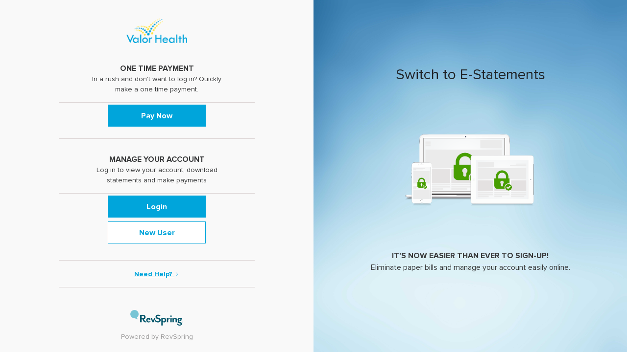

--- FILE ---
content_type: text/html; charset=utf-8
request_url: https://valorhealth.mysecurebill.com/
body_size: 949
content:
<!DOCTYPE html>
<html>
    <head>
        <title>Valor Health mySecurebill.com</title>
        <meta name="keywords" content="Valor Health, mySecurebill.com" />
        <meta name="description" content="View statements from Valor Health 1202 E Locust Street, Emmett, ID, 83617" />
        <meta charset="utf-8" />
        <meta name="viewport" content="width=device-width, initial-scale=1.0" />
        <meta name="robots" content="noindex, nofollow" />

        <base href="/" />
        
        <link rel="stylesheet" type="text/css" href="../assets/fonts/fonts.css" />
        <link href="/Home/Style" rel="stylesheet">
        
        <link href="/dist/new-msb-app/styles.css" rel="stylesheet">
        
        <link rel="stylesheet" href="https://fonts.googleapis.com/css2?family=Material+Symbols+Outlined:opsz,wght,FILL,GRAD@24,400,0,0" />
    </head>
    <body onload="detectBrowser()">
        <script>
            function detectBrowser(){
                let userAgent = navigator.userAgent;
                if(userAgent.match(/Trident|MSIE/i)){
                    window.location.href = './IEBrowserMessage.html'
                }
            }
        </script>

        <app-root></app-root>

        
    <style>

        .bottom {
            position: fixed;
            top: 50%;
            left: 50%;
        }

        img.loading-logo-img {
            max-width: 95vw;
        }

        .middle {
            position: fixed;
        }

        @media (min-width: 768px) {
            .middle {
                left: 50%;
                top: 50%;
                margin-top: -55px;
                margin-left: -330px;
            }
        }

        @media (max-width: 767px) {
            .middle {
                top: 40%;
                left: 3%;
            }
        }

    </style>
    <app-root></app-root>


        
        <script>
            document.addEventListener('DOMContentLoaded', function () {
                const scripts = [
                    '/dist/new-msb-app/runtime.js',
                    '/dist/new-msb-app/polyfills.js',
                    '/dist/new-msb-app/main.js'
                ];

                scripts.forEach(src => {
                    const s = document.createElement('script');
                    s.src = src;
                    document.body.appendChild(s);
                });
            });
        </script>
        
    </body>
</html>


--- FILE ---
content_type: text/css
request_url: https://valorhealth.mysecurebill.com/assets/fonts/fonts.css
body_size: 560
content:
@font-face {
    font-family: 'OpenSans';
    src: url('OpenSans.woff2') format('woff2');
}

@font-face {
    font-family: 'Proxima Nova';
    src: url('ProximaNova-Regular.eot?#iefix') format('embedded-opentype'), url('ProximaNova-Regular.woff') format('woff'), url('ProximaNova-Regular.ttf') format('truetype'), url('ProximaNova-Regular.svg#ProximaNova-Regular') format('svg');
    font-weight: 400;
    font-style: normal;
    -webkit-font-smoothing: antialiased;
    -moz-osx-font-smoothing: grayscale;
}

@font-face {
    font-family: 'Proxima Nova';
    src: url('ProximaNova-Semibold.eot?#iefix') format('embedded-opentype'), url('ProximaNova-Semibold.woff') format('woff'), url('ProximaNova-Semibold.ttf') format('truetype'), url('ProximaNova-Semibold.svg#ProximaNova-Semibold') format('svg');
    font-weight: 600;
    font-style: normal;
    -webkit-font-smoothing: antialiased;
    -moz-osx-font-smoothing: grayscale;
}

@font-face {
    font-family: 'Proxima Nova';
    src: url('ProximaNova-Bold.eot?#iefix') format('embedded-opentype'), url('ProximaNova-Bold.woff') format('woff'), url('ProximaNova-Bold.ttf') format('truetype'), url('ProximaNova-Bold.svg#ProximaNova-Bold') format('svg');
    font-weight: 700;
    font-style: normal;
    -webkit-font-smoothing: antialiased;
    -moz-osx-font-smoothing: grayscale;
}

@font-face {
    font-family: 'Proxima Nova';
    src: url('ProximaNova-Extrabld.eot?#iefix') format('embedded-opentype'), url('ProximaNova-Extrabld.woff') format('woff'), url('ProximaNova-Extrabld.ttf') format('truetype'), url('ProximaNova-Extrabld.svg#ProximaNova-Extrabld') format('svg');
    font-weight: 800;
    font-style: normal;
    -webkit-font-smoothing: antialiased;
    -moz-osx-font-smoothing: grayscale;
}

@font-face {
    font-family: 'Material Icons';
    font-style: normal;
    font-weight: 400;
    src: local('Material Icons'), local('MaterialIcons-Regular'), url(MaterialIcons-Regular.woff2) format('woff2');
}

@font-face {
    font-family: 'Material Icons Outlined';
    font-style: normal;
    font-weight: 400;
    src: url(MaterialIcons-Outlined.woff2) format('woff2');
}

.material-icons {
    font-family: 'Material Icons';
    font-weight: normal;
    font-style: normal;
    font-size: 24px; /* Preferred icon size */
    display: inline-block;
    line-height: 1;
    text-transform: none;
    letter-spacing: normal;
    word-wrap: normal;
    white-space: nowrap;
    direction: ltr;
    /* Support for all WebKit browsers. */
    -webkit-font-smoothing: antialiased;
    /* Support for Safari and Chrome. */
    text-rendering: optimizeLegibility;
    /* Support for Firefox. */
    -moz-osx-font-smoothing: grayscale;
    /* Support for IE. */
    font-feature-settings: 'liga';
}

.material-icons-outlined {
    font-family: 'Material Icons Outlined';
    font-weight: normal;
    font-style: normal;
    font-size: 24px; /* Preferred icon size */
    line-height: 1;
    letter-spacing: normal;
    text-transform: none;
    display: inline-block;
    white-space: nowrap;
    word-wrap: normal;
    direction: ltr;
    /* Support for all WebKit browsers. */
    -webkit-font-smoothing: antialiased;
    /* Support for Safari and Chrome. */
    text-rendering: optimizeLegibility;
    /* Support for Firefox. */
    -moz-osx-font-smoothing: grayscale;
    /* Support for IE. */
    font-feature-settings: 'liga';
}


--- FILE ---
content_type: text/css; charset=utf-8
request_url: https://valorhealth.mysecurebill.com/Home/Style
body_size: 1398
content:



.checkbox-glyph-wrap {
    color: #00a5db !important;
}

.icon-color-bg {
    background: #00a5db !important;
    border-color: #00a5db !important;
}

.icon-color-bg-secondary {
    background: #00a5db !important;
    border-color: #00a5db !important;
}

.header-divider {
    background-color: #00a5db !important;
}

.msblink {
    color: #00a5db !important;
}

a {
    color: #00a5db !important;
}

.default-payment-method-icon {
    color: #00a5db !important;
}

.clear-selection-row a {
    color: #00a5db !important;
}

.site-color {
    color: #00a5db !important;
}

.site-secondary-color {
    color: #00a5db !important;
}

.survey-panel {
    border-color: #00a5db !important;
}

.site-background-color {
    background-color: #00a5db !important;
}

.secondary-background {
    background-color: #00a5db !important;
    border-color: #00a5db !important;
}

.primary-white:not(.disabled) {
    background-color: #00a5db !important;
    border-color: #00a5db !important;
}

.secondary-white {
    background-color: #00a5db !important;
    border-color: #00a5db !important;
}

.white-primary {
    color: #00a5db !important;
    border-color: #00a5db !important;
    border-width: 1px !important;
}

.c100.green .bar, .c100.green .fill {
    border-color: #00a5db !important;
}
.c100.green.dark .bar, .c100.green.dark .fill {
    border-color: #00a5db !important;
}
.c100.green.dark:hover > span {
    color: #00a5db !important;
}

.mat-slider-thumb {
    background: #00a5db !important;
    border: 1px solid #00a5db !important;
    bottom: 3px !important;
    width: 25px !important;
    height: 25px !important;
}

.slider-value,
.mat-accent .mat-slider-track-fill, 
.mat-accent .mat-slider-thumb, 
.mat-accent .mat-slider-thumb-label {
    background: #00a5db !important;
    border: 1px solid #00a5db !important;
}

.custom-slider .mat-slider-track-background,
.custom-slider .mat-slider-track-fill {
    height: 10px !important;
    top: 50%;
    transform: translateY(-50%);
}

.mat-slider-thumb {
    transform: scale(1) !important;
}

.mat-slider-thumb.mat-slider-thumb-label-showing {
    transform: scale(1) !important;
}

.svg-arrow-primary {
    fill: #00a5db !important;
}

.bi-chevron-down,
.bi-chevron-up {
    color: #00a5db !important;
}

.mat-slide-toggle.mat-checked .mat-slide-toggle-bar,
.mat-slide-toggle.mat-checked .mat-slide-toggle-thumb {
    background-color: #00a5db !important;
}

/* LiveHelpNow */
div#lhnHocButton.lhnslide {
    right: 40px;
    font-weight: 700;
    font-family: 'Proxima Nova', 'Trebuchet MS', 'Lucida Sans', Arial, sans-serif;
    font-style: normal;
    font-size: 15px;
}

div#lhnHocButton div.lhnHocChatTxtCont span {
    font-style: normal;
    font-weight: 600;
    font-family: 'Proxima Nova', 'Trebuchet MS', 'Lucida Sans', Arial, sans-serif;
    font-size: 15px;
    padding-top: 5px;
    letter-spacing: 0px !important;
}

div#lhnHocButton div.lhnHocChatTxtCont {
    background-color: #00a5db !important;
}

div#lhnHocButton div.lhnHocChatBtn {
    background-color: #00a5db !important;
}

div#lhnHocButton div.lhnHocBackBubble:after {
    border-color: #00a5db #00a5db transparent transparent;
}

div#lhnHocButton div.lhnHocChatBtnCont {
    background-color: #00a5db !important;
}

div#lhnHocButton div.lhnHocBackBubble {
    background-color: #00a5db !important;
}
div#lhnHocButton div.lhnHocChatTxtCont {
    background-color: #00a5db !important;
    padding-top: 8px !important;
}

div#lhnHocButton.lhnslide .lhnHocChatBtnCont {
    padding: 0px 12px 5px;
    border-radius: 0px 0px 0px 0px;
}

div#lhnHocButton.lhnslide div.lhnHocChatBubble {
    margin-right: 0;
    visibility: hidden;
}

div#lhnHocButton.lhnslide div.lhnHocChatBubble {
    height: 0;
    width: 0;
}

div#lhnHocButton div.lhnHocChatTxtCont {
    height: 20px !important;
}

div#lhnHocButton.lhnslide {
    position: fixed;
    top: auto;
    bottom: 131px;
    right: -23px;
    transform: rotate(90deg);
    font-weight: 700;
    font-family: 'Proxima Nova', 'Trebuchet MS', 'Lucida Sans', Arial, sans-serif;
    font-style: normal;
    font-size: 15px;
}

div#lhnHocButton div.lhnHocChatTxtCont span {
    font-style: normal;
    font-weight: 600;
    font-family: 'Proxima Nova', 'Trebuchet MS', 'Lucida Sans', Arial, sans-serif;
    font-size: 15px;
    padding-top: 5px;
    letter-spacing: 0px !important;
}

#lhnHelpOutCenter div.lhnWindow-header {
    background-color: #00a5db !important;
}

#lhnHelpOutCenter div.lhnWindow-body * {
    font-style: normal;
    font-weight: 600;
    font-family: 'Proxima Nova', 'Trebuchet MS', 'Lucida Sans', Arial, sans-serif;
    font-size: 15px;
}

#lhnHelpOutCenter div.lhnWindow-header h3 {
    font-weight: 600;
    font-family: 'Proxima Nova', 'Trebuchet MS', 'Lucida Sans', Arial, sans-serif;
    letter-spacing: .3px;
    text-transform: uppercase;
}

#lhnHelpOutCenter button.lhnFormButton, #lhnHelpOutCenter button.form_submit {
    background-color: #00a5db !important;
    color: white !important;
}

#lhnHelpOutCenter div.lhnCustomerMessage div.lhnWindow-message {
    background-color: #00a5db !important;
}

div#lhnHocInvite div.lhnHocInviteCont {
    background-color: #00a5db !important;
    font-weight: 600;
    font-family: 'Proxima Nova', 'Trebuchet MS', 'Lucida Sans', Arial, sans-serif;
}

div#lhnHocInvite div.lhnHocInviteButton div.lhnHocInviteButton.lhnstart {
    background-color: #00a5db !important;
    color: #ffffff !important;
    border-radius: 0px 0px 0px 0px;
}

div#lhnHocInvite div.lhnHocInviteButton.lhnstart {
    background-color: #00a5db !important;
    color: #ffffff !important;
    border-radius: 0px 0px 0px 0px;
}

div#lhnHocInvite div.lhnHocInviteCont {
    border-radius: 0px 0px 0px 0px;
}

#lhnHelpOutCenter div.lhnWindow-chat_input button {
    background-color: #00a5db !important;
}

#lhnHelpOutCenter div.lhnChatActionsMenu img {
    background-color: #00a5db !important;
}

#lhnHelpOutCenter div.lhnCustomerMessage .lhnWindow-message:after {
    border-color: transparent transparent transparent #00a5db !important;
}

#lhnHelpOutCenter div.lhnPrompt button.lhnFormButton {
    border: 2px solid #00a5db !important;
    border-radius: 0px 0px 0px 0px;
}

div#lhnHocInvite div.lhnHocInviteButton {
    border-radius: 0px 0px 0px 0px;
    background-color: #00a5db !important;
}

#lhnHelpOutCenter div.lhnWindow-chat_input button:hover {
    background-color: #00a5db !important;
}

#lhnHelpOutCenter div.lhnWindow-chat_input button.lhnShow {
    border-radius: 0px 0px 0px 0px;
}

#lhnHelpOutCenter div.lhnPrompt button.lhnFormButton.lhnPromptDecline {
    background-color: #ffffff !important;
    color: #00a5db !important;
}
/* LiveHelpNow */

--- FILE ---
content_type: application/javascript
request_url: https://valorhealth.mysecurebill.com/dist/new-msb-app/polyfills.js
body_size: 83460
content:
(self.webpackChunknew_msb_app=self.webpackChunknew_msb_app||[]).push([[429],{3929:(i,f,t)=>{var r,e,n;!function(a){if("object"==typeof i.exports){var o=a(0,f);void 0!==o&&(i.exports=o)}else e=[t,f],void 0!==(n="function"==typeof(r=a)?r.apply(f,e):r)&&(i.exports=n)}(function(a,o){"use strict";Object.defineProperty(o,"__esModule",{value:!0});var s=void 0;o.default=["en",[["a","p"],["AM","PM"],s],[["AM","PM"],s,s],[["S","M","T","W","T","F","S"],["Sun","Mon","Tue","Wed","Thu","Fri","Sat"],["Sunday","Monday","Tuesday","Wednesday","Thursday","Friday","Saturday"],["Su","Mo","Tu","We","Th","Fr","Sa"]],s,[["J","F","M","A","M","J","J","A","S","O","N","D"],["Jan","Feb","Mar","Apr","May","Jun","Jul","Aug","Sep","Oct","Nov","Dec"],["January","February","March","April","May","June","July","August","September","October","November","December"]],s,[["B","A"],["BC","AD"],["Before Christ","Anno Domini"]],0,[6,0],["M/d/yy","MMM d, y","MMMM d, y","EEEE, MMMM d, y"],["h:mm a","h:mm:ss a","h:mm:ss a z","h:mm:ss a zzzz"],["{1}, {0}",s,"{1} 'at' {0}",s],[".",",",";","%","+","-","E","\xd7","\u2030","\u221e","NaN",":"],["#,##0.###","#,##0%","\xa4#,##0.00","#E0"],"USD","$","US Dollar",{},"ltr",function(u){var l=Math.floor(Math.abs(u)),c=u.toString().replace(/^[^.]*\.?/,"").length;return 1===l&&0===c?1:5}]})},96434:(i,f)=>{"use strict";f.byteLength=function(h){var g=s(h),T=g[1];return 3*(g[0]+T)/4-T},f.toByteArray=function(h){var g,R,p=s(h),T=p[0],S=p[1],x=new e(function(h,g,p){return 3*(g+p)/4-p}(0,T,S)),I=0,A=S>0?T-4:T;for(R=0;R<A;R+=4)g=r[h.charCodeAt(R)]<<18|r[h.charCodeAt(R+1)]<<12|r[h.charCodeAt(R+2)]<<6|r[h.charCodeAt(R+3)],x[I++]=g>>16&255,x[I++]=g>>8&255,x[I++]=255&g;return 2===S&&(g=r[h.charCodeAt(R)]<<2|r[h.charCodeAt(R+1)]>>4,x[I++]=255&g),1===S&&(g=r[h.charCodeAt(R)]<<10|r[h.charCodeAt(R+1)]<<4|r[h.charCodeAt(R+2)]>>2,x[I++]=g>>8&255,x[I++]=255&g),x},f.fromByteArray=function(h){for(var g,p=h.length,T=p%3,S=[],x=16383,I=0,A=p-T;I<A;I+=x)S.push(d(h,I,I+x>A?A:I+x));return 1===T?S.push(t[(g=h[p-1])>>2]+t[g<<4&63]+"=="):2===T&&S.push(t[(g=(h[p-2]<<8)+h[p-1])>>10]+t[g>>4&63]+t[g<<2&63]+"="),S.join("")};for(var t=[],r=[],e="undefined"!=typeof Uint8Array?Uint8Array:Array,n="ABCDEFGHIJKLMNOPQRSTUVWXYZabcdefghijklmnopqrstuvwxyz0123456789+/",a=0,o=n.length;a<o;++a)t[a]=n[a],r[n.charCodeAt(a)]=a;function s(h){var g=h.length;if(g%4>0)throw new Error("Invalid string. Length must be a multiple of 4");var p=h.indexOf("=");return-1===p&&(p=g),[p,p===g?0:4-p%4]}function c(h){return t[h>>18&63]+t[h>>12&63]+t[h>>6&63]+t[63&h]}function d(h,g,p){for(var S=[],x=g;x<p;x+=3)S.push(c((h[x]<<16&16711680)+(h[x+1]<<8&65280)+(255&h[x+2])));return S.join("")}r["-".charCodeAt(0)]=62,r["_".charCodeAt(0)]=63},3875:(i,f,t)=>{"use strict";var e=t(96434),n=t(12658),a="function"==typeof Symbol&&"function"==typeof Symbol.for?Symbol.for("nodejs.util.inspect.custom"):null;f.lW=u,f.h2=50;var o=2147483647;function v(N){if(N>o)throw new RangeError('The value "'+N+'" is invalid for option "size"');var E=new Uint8Array(N);return Object.setPrototypeOf(E,u.prototype),E}function u(N,E,m){if("number"==typeof N){if("string"==typeof E)throw new TypeError('The "string" argument must be of type string. Received type number');return y(N)}return l(N,E,m)}function l(N,E,m){if("string"==typeof N)return function(N,E){if(("string"!=typeof E||""===E)&&(E="utf8"),!u.isEncoding(E))throw new TypeError("Unknown encoding: "+E);var m=0|A(N,E),B=v(m),O=B.write(N,E);return O!==m&&(B=B.slice(0,O)),B}(N,E);if(ArrayBuffer.isView(N))return function(N){if(xt(N,Uint8Array)){var E=new Uint8Array(N);return T(E.buffer,E.byteOffset,E.byteLength)}return g(N)}(N);if(null==N)throw new TypeError("The first argument must be one of type string, Buffer, ArrayBuffer, Array, or Array-like Object. Received type "+typeof N);if(xt(N,ArrayBuffer)||N&&xt(N.buffer,ArrayBuffer)||"undefined"!=typeof SharedArrayBuffer&&(xt(N,SharedArrayBuffer)||N&&xt(N.buffer,SharedArrayBuffer)))return T(N,E,m);if("number"==typeof N)throw new TypeError('The "value" argument must not be of type number. Received type number');var B=N.valueOf&&N.valueOf();if(null!=B&&B!==N)return u.from(B,E,m);var O=function(N){if(u.isBuffer(N)){var E=0|x(N.length),m=v(E);return 0===m.length||N.copy(m,0,0,E),m}return void 0!==N.length?"number"!=typeof N.length||jt(N.length)?v(0):g(N):"Buffer"===N.type&&Array.isArray(N.data)?g(N.data):void 0}(N);if(O)return O;if("undefined"!=typeof Symbol&&null!=Symbol.toPrimitive&&"function"==typeof N[Symbol.toPrimitive])return u.from(N[Symbol.toPrimitive]("string"),E,m);throw new TypeError("The first argument must be one of type string, Buffer, ArrayBuffer, Array, or Array-like Object. Received type "+typeof N)}function c(N){if("number"!=typeof N)throw new TypeError('"size" argument must be of type number');if(N<0)throw new RangeError('The value "'+N+'" is invalid for option "size"')}function y(N){return c(N),v(N<0?0:0|x(N))}function g(N){for(var E=N.length<0?0:0|x(N.length),m=v(E),B=0;B<E;B+=1)m[B]=255&N[B];return m}function T(N,E,m){if(E<0||N.byteLength<E)throw new RangeError('"offset" is outside of buffer bounds');if(N.byteLength<E+(m||0))throw new RangeError('"length" is outside of buffer bounds');var B;return B=void 0===E&&void 0===m?new Uint8Array(N):void 0===m?new Uint8Array(N,E):new Uint8Array(N,E,m),Object.setPrototypeOf(B,u.prototype),B}function x(N){if(N>=o)throw new RangeError("Attempt to allocate Buffer larger than maximum size: 0x"+o.toString(16)+" bytes");return 0|N}function A(N,E){if(u.isBuffer(N))return N.length;if(ArrayBuffer.isView(N)||xt(N,ArrayBuffer))return N.byteLength;if("string"!=typeof N)throw new TypeError('The "string" argument must be one of type string, Buffer, or ArrayBuffer. Received type '+typeof N);var m=N.length,B=arguments.length>2&&!0===arguments[2];if(!B&&0===m)return 0;for(var O=!1;;)switch(E){case"ascii":case"latin1":case"binary":return m;case"utf8":case"utf-8":return st(N).length;case"ucs2":case"ucs-2":case"utf16le":case"utf-16le":return 2*m;case"hex":return m>>>1;case"base64":return Dt(N).length;default:if(O)return B?-1:st(N).length;E=(""+E).toLowerCase(),O=!0}}function R(N,E,m){var B=!1;if((void 0===E||E<0)&&(E=0),E>this.length||((void 0===m||m>this.length)&&(m=this.length),m<=0)||(m>>>=0)<=(E>>>=0))return"";for(N||(N="utf8");;)switch(N){case"hex":return _(this,E,m);case"utf8":case"utf-8":return K(this,E,m);case"ascii":return et(this,E,m);case"latin1":case"binary":return at(this,E,m);case"base64":return b(this,E,m);case"ucs2":case"ucs-2":case"utf16le":case"utf-16le":return rt(this,E,m);default:if(B)throw new TypeError("Unknown encoding: "+N);N=(N+"").toLowerCase(),B=!0}}function C(N,E,m){var B=N[E];N[E]=N[m],N[m]=B}function M(N,E,m,B,O){if(0===N.length)return-1;if("string"==typeof m?(B=m,m=0):m>2147483647?m=2147483647:m<-2147483648&&(m=-2147483648),jt(m=+m)&&(m=O?0:N.length-1),m<0&&(m=N.length+m),m>=N.length){if(O)return-1;m=N.length-1}else if(m<0){if(!O)return-1;m=0}if("string"==typeof E&&(E=u.from(E,B)),u.isBuffer(E))return 0===E.length?-1:F(N,E,m,B,O);if("number"==typeof E)return E&=255,"function"==typeof Uint8Array.prototype.indexOf?O?Uint8Array.prototype.indexOf.call(N,E,m):Uint8Array.prototype.lastIndexOf.call(N,E,m):F(N,[E],m,B,O);throw new TypeError("val must be string, number or Buffer")}function F(N,E,m,B,O){var w,P=1,L=N.length,W=E.length;if(void 0!==B&&("ucs2"===(B=String(B).toLowerCase())||"ucs-2"===B||"utf16le"===B||"utf-16le"===B)){if(N.length<2||E.length<2)return-1;P=2,L/=2,W/=2,m/=2}function $(Tt,pt){return 1===P?Tt[pt]:Tt.readUInt16BE(pt*P)}if(O){var J=-1;for(w=m;w<L;w++)if($(N,w)===$(E,-1===J?0:w-J)){if(-1===J&&(J=w),w-J+1===W)return J*P}else-1!==J&&(w-=w-J),J=-1}else for(m+W>L&&(m=L-W),w=m;w>=0;w--){for(var X=!0,lt=0;lt<W;lt++)if($(N,w+lt)!==$(E,lt)){X=!1;break}if(X)return w}return-1}function D(N,E,m,B){m=Number(m)||0;var O=N.length-m;B?(B=Number(B))>O&&(B=O):B=O;var P=E.length;B>P/2&&(B=P/2);for(var L=0;L<B;++L){var W=parseInt(E.substr(2*L,2),16);if(jt(W))return L;N[m+L]=W}return L}function j(N,E,m,B){return At(st(E,N.length-m),N,m,B)}function G(N,E,m,B){return At(function(N){for(var E=[],m=0;m<N.length;++m)E.push(255&N.charCodeAt(m));return E}(E),N,m,B)}function U(N,E,m,B){return At(Dt(E),N,m,B)}function H(N,E,m,B){return At(function(N,E){for(var m,B,P=[],L=0;L<N.length&&!((E-=2)<0);++L)B=(m=N.charCodeAt(L))>>8,P.push(m%256),P.push(B);return P}(E,N.length-m),N,m,B)}function b(N,E,m){return e.fromByteArray(0===E&&m===N.length?N:N.slice(E,m))}function K(N,E,m){m=Math.min(N.length,m);for(var B=[],O=E;O<m;){var $,w,J,X,P=N[O],L=null,W=P>239?4:P>223?3:P>191?2:1;if(O+W<=m)switch(W){case 1:P<128&&(L=P);break;case 2:128==(192&($=N[O+1]))&&(X=(31&P)<<6|63&$)>127&&(L=X);break;case 3:w=N[O+2],128==(192&($=N[O+1]))&&128==(192&w)&&(X=(15&P)<<12|(63&$)<<6|63&w)>2047&&(X<55296||X>57343)&&(L=X);break;case 4:w=N[O+2],J=N[O+3],128==(192&($=N[O+1]))&&128==(192&w)&&128==(192&J)&&(X=(15&P)<<18|(63&$)<<12|(63&w)<<6|63&J)>65535&&X<1114112&&(L=X)}null===L?(L=65533,W=1):L>65535&&(B.push((L-=65536)>>>10&1023|55296),L=56320|1023&L),B.push(L),O+=W}return function(N){var E=N.length;if(E<=z)return String.fromCharCode.apply(String,N);for(var m="",B=0;B<E;)m+=String.fromCharCode.apply(String,N.slice(B,B+=z));return m}(B)}!(u.TYPED_ARRAY_SUPPORT=function(){try{var N=new Uint8Array(1),E={foo:function(){return 42}};return Object.setPrototypeOf(E,Uint8Array.prototype),Object.setPrototypeOf(N,E),42===N.foo()}catch{return!1}}())&&"undefined"!=typeof console&&"function"==typeof console.error&&console.error("This browser lacks typed array (Uint8Array) support which is required by `buffer` v5.x. Use `buffer` v4.x if you require old browser support."),Object.defineProperty(u.prototype,"parent",{enumerable:!0,get:function(){if(u.isBuffer(this))return this.buffer}}),Object.defineProperty(u.prototype,"offset",{enumerable:!0,get:function(){if(u.isBuffer(this))return this.byteOffset}}),u.poolSize=8192,u.from=function(N,E,m){return l(N,E,m)},Object.setPrototypeOf(u.prototype,Uint8Array.prototype),Object.setPrototypeOf(u,Uint8Array),u.alloc=function(N,E,m){return function(N,E,m){return c(N),N<=0?v(N):void 0!==E?"string"==typeof m?v(N).fill(E,m):v(N).fill(E):v(N)}(N,E,m)},u.allocUnsafe=function(N){return y(N)},u.allocUnsafeSlow=function(N){return y(N)},u.isBuffer=function(E){return null!=E&&!0===E._isBuffer&&E!==u.prototype},u.compare=function(E,m){if(xt(E,Uint8Array)&&(E=u.from(E,E.offset,E.byteLength)),xt(m,Uint8Array)&&(m=u.from(m,m.offset,m.byteLength)),!u.isBuffer(E)||!u.isBuffer(m))throw new TypeError('The "buf1", "buf2" arguments must be one of type Buffer or Uint8Array');if(E===m)return 0;for(var B=E.length,O=m.length,P=0,L=Math.min(B,O);P<L;++P)if(E[P]!==m[P]){B=E[P],O=m[P];break}return B<O?-1:O<B?1:0},u.isEncoding=function(E){switch(String(E).toLowerCase()){case"hex":case"utf8":case"utf-8":case"ascii":case"latin1":case"binary":case"base64":case"ucs2":case"ucs-2":case"utf16le":case"utf-16le":return!0;default:return!1}},u.concat=function(E,m){if(!Array.isArray(E))throw new TypeError('"list" argument must be an Array of Buffers');if(0===E.length)return u.alloc(0);var B;if(void 0===m)for(m=0,B=0;B<E.length;++B)m+=E[B].length;var O=u.allocUnsafe(m),P=0;for(B=0;B<E.length;++B){var L=E[B];if(xt(L,Uint8Array))P+L.length>O.length?u.from(L).copy(O,P):Uint8Array.prototype.set.call(O,L,P);else{if(!u.isBuffer(L))throw new TypeError('"list" argument must be an Array of Buffers');L.copy(O,P)}P+=L.length}return O},u.byteLength=A,u.prototype._isBuffer=!0,u.prototype.swap16=function(){var E=this.length;if(E%2!=0)throw new RangeError("Buffer size must be a multiple of 16-bits");for(var m=0;m<E;m+=2)C(this,m,m+1);return this},u.prototype.swap32=function(){var E=this.length;if(E%4!=0)throw new RangeError("Buffer size must be a multiple of 32-bits");for(var m=0;m<E;m+=4)C(this,m,m+3),C(this,m+1,m+2);return this},u.prototype.swap64=function(){var E=this.length;if(E%8!=0)throw new RangeError("Buffer size must be a multiple of 64-bits");for(var m=0;m<E;m+=8)C(this,m,m+7),C(this,m+1,m+6),C(this,m+2,m+5),C(this,m+3,m+4);return this},u.prototype.toLocaleString=u.prototype.toString=function(){var E=this.length;return 0===E?"":0===arguments.length?K(this,0,E):R.apply(this,arguments)},u.prototype.equals=function(E){if(!u.isBuffer(E))throw new TypeError("Argument must be a Buffer");return this===E||0===u.compare(this,E)},u.prototype.inspect=function(){var E="",m=f.h2;return E=this.toString("hex",0,m).replace(/(.{2})/g,"$1 ").trim(),this.length>m&&(E+=" ... "),"<Buffer "+E+">"},a&&(u.prototype[a]=u.prototype.inspect),u.prototype.compare=function(E,m,B,O,P){if(xt(E,Uint8Array)&&(E=u.from(E,E.offset,E.byteLength)),!u.isBuffer(E))throw new TypeError('The "target" argument must be one of type Buffer or Uint8Array. Received type '+typeof E);if(void 0===m&&(m=0),void 0===B&&(B=E?E.length:0),void 0===O&&(O=0),void 0===P&&(P=this.length),m<0||B>E.length||O<0||P>this.length)throw new RangeError("out of range index");if(O>=P&&m>=B)return 0;if(O>=P)return-1;if(m>=B)return 1;if(this===E)return 0;for(var L=(P>>>=0)-(O>>>=0),W=(B>>>=0)-(m>>>=0),$=Math.min(L,W),w=this.slice(O,P),J=E.slice(m,B),X=0;X<$;++X)if(w[X]!==J[X]){L=w[X],W=J[X];break}return L<W?-1:W<L?1:0},u.prototype.includes=function(E,m,B){return-1!==this.indexOf(E,m,B)},u.prototype.indexOf=function(E,m,B){return M(this,E,m,B,!0)},u.prototype.lastIndexOf=function(E,m,B){return M(this,E,m,B,!1)},u.prototype.write=function(E,m,B,O){if(void 0===m)O="utf8",B=this.length,m=0;else if(void 0===B&&"string"==typeof m)O=m,B=this.length,m=0;else{if(!isFinite(m))throw new Error("Buffer.write(string, encoding, offset[, length]) is no longer supported");m>>>=0,isFinite(B)?(B>>>=0,void 0===O&&(O="utf8")):(O=B,B=void 0)}var P=this.length-m;if((void 0===B||B>P)&&(B=P),E.length>0&&(B<0||m<0)||m>this.length)throw new RangeError("Attempt to write outside buffer bounds");O||(O="utf8");for(var L=!1;;)switch(O){case"hex":return D(this,E,m,B);case"utf8":case"utf-8":return j(this,E,m,B);case"ascii":case"latin1":case"binary":return G(this,E,m,B);case"base64":return U(this,E,m,B);case"ucs2":case"ucs-2":case"utf16le":case"utf-16le":return H(this,E,m,B);default:if(L)throw new TypeError("Unknown encoding: "+O);O=(""+O).toLowerCase(),L=!0}},u.prototype.toJSON=function(){return{type:"Buffer",data:Array.prototype.slice.call(this._arr||this,0)}};var z=4096;function et(N,E,m){var B="";m=Math.min(N.length,m);for(var O=E;O<m;++O)B+=String.fromCharCode(127&N[O]);return B}function at(N,E,m){var B="";m=Math.min(N.length,m);for(var O=E;O<m;++O)B+=String.fromCharCode(N[O]);return B}function _(N,E,m){var B=N.length;(!E||E<0)&&(E=0),(!m||m<0||m>B)&&(m=B);for(var O="",P=E;P<m;++P)O+=bt[N[P]];return O}function rt(N,E,m){for(var B=N.slice(E,m),O="",P=0;P<B.length-1;P+=2)O+=String.fromCharCode(B[P]+256*B[P+1]);return O}function k(N,E,m){if(N%1!=0||N<0)throw new RangeError("offset is not uint");if(N+E>m)throw new RangeError("Trying to access beyond buffer length")}function ot(N,E,m,B,O,P){if(!u.isBuffer(N))throw new TypeError('"buffer" argument must be a Buffer instance');if(E>O||E<P)throw new RangeError('"value" argument is out of bounds');if(m+B>N.length)throw new RangeError("Index out of range")}function Q(N,E,m,B,O,P){if(m+B>N.length)throw new RangeError("Index out of range");if(m<0)throw new RangeError("Index out of range")}function Y(N,E,m,B,O){return E=+E,m>>>=0,O||Q(N,0,m,4),n.write(N,E,m,B,23,4),m+4}function nt(N,E,m,B,O){return E=+E,m>>>=0,O||Q(N,0,m,8),n.write(N,E,m,B,52,8),m+8}u.prototype.slice=function(E,m){var B=this.length;(E=~~E)<0?(E+=B)<0&&(E=0):E>B&&(E=B),(m=void 0===m?B:~~m)<0?(m+=B)<0&&(m=0):m>B&&(m=B),m<E&&(m=E);var O=this.subarray(E,m);return Object.setPrototypeOf(O,u.prototype),O},u.prototype.readUintLE=u.prototype.readUIntLE=function(E,m,B){E>>>=0,m>>>=0,B||k(E,m,this.length);for(var O=this[E],P=1,L=0;++L<m&&(P*=256);)O+=this[E+L]*P;return O},u.prototype.readUintBE=u.prototype.readUIntBE=function(E,m,B){E>>>=0,m>>>=0,B||k(E,m,this.length);for(var O=this[E+--m],P=1;m>0&&(P*=256);)O+=this[E+--m]*P;return O},u.prototype.readUint8=u.prototype.readUInt8=function(E,m){return E>>>=0,m||k(E,1,this.length),this[E]},u.prototype.readUint16LE=u.prototype.readUInt16LE=function(E,m){return E>>>=0,m||k(E,2,this.length),this[E]|this[E+1]<<8},u.prototype.readUint16BE=u.prototype.readUInt16BE=function(E,m){return E>>>=0,m||k(E,2,this.length),this[E]<<8|this[E+1]},u.prototype.readUint32LE=u.prototype.readUInt32LE=function(E,m){return E>>>=0,m||k(E,4,this.length),(this[E]|this[E+1]<<8|this[E+2]<<16)+16777216*this[E+3]},u.prototype.readUint32BE=u.prototype.readUInt32BE=function(E,m){return E>>>=0,m||k(E,4,this.length),16777216*this[E]+(this[E+1]<<16|this[E+2]<<8|this[E+3])},u.prototype.readIntLE=function(E,m,B){E>>>=0,m>>>=0,B||k(E,m,this.length);for(var O=this[E],P=1,L=0;++L<m&&(P*=256);)O+=this[E+L]*P;return O>=(P*=128)&&(O-=Math.pow(2,8*m)),O},u.prototype.readIntBE=function(E,m,B){E>>>=0,m>>>=0,B||k(E,m,this.length);for(var O=m,P=1,L=this[E+--O];O>0&&(P*=256);)L+=this[E+--O]*P;return L>=(P*=128)&&(L-=Math.pow(2,8*m)),L},u.prototype.readInt8=function(E,m){return E>>>=0,m||k(E,1,this.length),128&this[E]?-1*(255-this[E]+1):this[E]},u.prototype.readInt16LE=function(E,m){E>>>=0,m||k(E,2,this.length);var B=this[E]|this[E+1]<<8;return 32768&B?4294901760|B:B},u.prototype.readInt16BE=function(E,m){E>>>=0,m||k(E,2,this.length);var B=this[E+1]|this[E]<<8;return 32768&B?4294901760|B:B},u.prototype.readInt32LE=function(E,m){return E>>>=0,m||k(E,4,this.length),this[E]|this[E+1]<<8|this[E+2]<<16|this[E+3]<<24},u.prototype.readInt32BE=function(E,m){return E>>>=0,m||k(E,4,this.length),this[E]<<24|this[E+1]<<16|this[E+2]<<8|this[E+3]},u.prototype.readFloatLE=function(E,m){return E>>>=0,m||k(E,4,this.length),n.read(this,E,!0,23,4)},u.prototype.readFloatBE=function(E,m){return E>>>=0,m||k(E,4,this.length),n.read(this,E,!1,23,4)},u.prototype.readDoubleLE=function(E,m){return E>>>=0,m||k(E,8,this.length),n.read(this,E,!0,52,8)},u.prototype.readDoubleBE=function(E,m){return E>>>=0,m||k(E,8,this.length),n.read(this,E,!1,52,8)},u.prototype.writeUintLE=u.prototype.writeUIntLE=function(E,m,B,O){E=+E,m>>>=0,B>>>=0,O||ot(this,E,m,B,Math.pow(2,8*B)-1,0);var L=1,W=0;for(this[m]=255&E;++W<B&&(L*=256);)this[m+W]=E/L&255;return m+B},u.prototype.writeUintBE=u.prototype.writeUIntBE=function(E,m,B,O){E=+E,m>>>=0,B>>>=0,O||ot(this,E,m,B,Math.pow(2,8*B)-1,0);var L=B-1,W=1;for(this[m+L]=255&E;--L>=0&&(W*=256);)this[m+L]=E/W&255;return m+B},u.prototype.writeUint8=u.prototype.writeUInt8=function(E,m,B){return E=+E,m>>>=0,B||ot(this,E,m,1,255,0),this[m]=255&E,m+1},u.prototype.writeUint16LE=u.prototype.writeUInt16LE=function(E,m,B){return E=+E,m>>>=0,B||ot(this,E,m,2,65535,0),this[m]=255&E,this[m+1]=E>>>8,m+2},u.prototype.writeUint16BE=u.prototype.writeUInt16BE=function(E,m,B){return E=+E,m>>>=0,B||ot(this,E,m,2,65535,0),this[m]=E>>>8,this[m+1]=255&E,m+2},u.prototype.writeUint32LE=u.prototype.writeUInt32LE=function(E,m,B){return E=+E,m>>>=0,B||ot(this,E,m,4,4294967295,0),this[m+3]=E>>>24,this[m+2]=E>>>16,this[m+1]=E>>>8,this[m]=255&E,m+4},u.prototype.writeUint32BE=u.prototype.writeUInt32BE=function(E,m,B){return E=+E,m>>>=0,B||ot(this,E,m,4,4294967295,0),this[m]=E>>>24,this[m+1]=E>>>16,this[m+2]=E>>>8,this[m+3]=255&E,m+4},u.prototype.writeIntLE=function(E,m,B,O){if(E=+E,m>>>=0,!O){var P=Math.pow(2,8*B-1);ot(this,E,m,B,P-1,-P)}var L=0,W=1,$=0;for(this[m]=255&E;++L<B&&(W*=256);)E<0&&0===$&&0!==this[m+L-1]&&($=1),this[m+L]=(E/W>>0)-$&255;return m+B},u.prototype.writeIntBE=function(E,m,B,O){if(E=+E,m>>>=0,!O){var P=Math.pow(2,8*B-1);ot(this,E,m,B,P-1,-P)}var L=B-1,W=1,$=0;for(this[m+L]=255&E;--L>=0&&(W*=256);)E<0&&0===$&&0!==this[m+L+1]&&($=1),this[m+L]=(E/W>>0)-$&255;return m+B},u.prototype.writeInt8=function(E,m,B){return E=+E,m>>>=0,B||ot(this,E,m,1,127,-128),E<0&&(E=255+E+1),this[m]=255&E,m+1},u.prototype.writeInt16LE=function(E,m,B){return E=+E,m>>>=0,B||ot(this,E,m,2,32767,-32768),this[m]=255&E,this[m+1]=E>>>8,m+2},u.prototype.writeInt16BE=function(E,m,B){return E=+E,m>>>=0,B||ot(this,E,m,2,32767,-32768),this[m]=E>>>8,this[m+1]=255&E,m+2},u.prototype.writeInt32LE=function(E,m,B){return E=+E,m>>>=0,B||ot(this,E,m,4,2147483647,-2147483648),this[m]=255&E,this[m+1]=E>>>8,this[m+2]=E>>>16,this[m+3]=E>>>24,m+4},u.prototype.writeInt32BE=function(E,m,B){return E=+E,m>>>=0,B||ot(this,E,m,4,2147483647,-2147483648),E<0&&(E=4294967295+E+1),this[m]=E>>>24,this[m+1]=E>>>16,this[m+2]=E>>>8,this[m+3]=255&E,m+4},u.prototype.writeFloatLE=function(E,m,B){return Y(this,E,m,!0,B)},u.prototype.writeFloatBE=function(E,m,B){return Y(this,E,m,!1,B)},u.prototype.writeDoubleLE=function(E,m,B){return nt(this,E,m,!0,B)},u.prototype.writeDoubleBE=function(E,m,B){return nt(this,E,m,!1,B)},u.prototype.copy=function(E,m,B,O){if(!u.isBuffer(E))throw new TypeError("argument should be a Buffer");if(B||(B=0),!O&&0!==O&&(O=this.length),m>=E.length&&(m=E.length),m||(m=0),O>0&&O<B&&(O=B),O===B||0===E.length||0===this.length)return 0;if(m<0)throw new RangeError("targetStart out of bounds");if(B<0||B>=this.length)throw new RangeError("Index out of range");if(O<0)throw new RangeError("sourceEnd out of bounds");O>this.length&&(O=this.length),E.length-m<O-B&&(O=E.length-m+B);var P=O-B;return this===E&&"function"==typeof Uint8Array.prototype.copyWithin?this.copyWithin(m,B,O):Uint8Array.prototype.set.call(E,this.subarray(B,O),m),P},u.prototype.fill=function(E,m,B,O){if("string"==typeof E){if("string"==typeof m?(O=m,m=0,B=this.length):"string"==typeof B&&(O=B,B=this.length),void 0!==O&&"string"!=typeof O)throw new TypeError("encoding must be a string");if("string"==typeof O&&!u.isEncoding(O))throw new TypeError("Unknown encoding: "+O);if(1===E.length){var P=E.charCodeAt(0);("utf8"===O&&P<128||"latin1"===O)&&(E=P)}}else"number"==typeof E?E&=255:"boolean"==typeof E&&(E=Number(E));if(m<0||this.length<m||this.length<B)throw new RangeError("Out of range index");if(B<=m)return this;var L;if(m>>>=0,B=void 0===B?this.length:B>>>0,E||(E=0),"number"==typeof E)for(L=m;L<B;++L)this[L]=E;else{var W=u.isBuffer(E)?E:u.from(E,O),$=W.length;if(0===$)throw new TypeError('The value "'+E+'" is invalid for argument "value"');for(L=0;L<B-m;++L)this[L+m]=W[L%$]}return this};var vt=/[^+/0-9A-Za-z-_]/g;function st(N,E){E=E||1/0;for(var m,B=N.length,O=null,P=[],L=0;L<B;++L){if((m=N.charCodeAt(L))>55295&&m<57344){if(!O){if(m>56319){(E-=3)>-1&&P.push(239,191,189);continue}if(L+1===B){(E-=3)>-1&&P.push(239,191,189);continue}O=m;continue}if(m<56320){(E-=3)>-1&&P.push(239,191,189),O=m;continue}m=65536+(O-55296<<10|m-56320)}else O&&(E-=3)>-1&&P.push(239,191,189);if(O=null,m<128){if((E-=1)<0)break;P.push(m)}else if(m<2048){if((E-=2)<0)break;P.push(m>>6|192,63&m|128)}else if(m<65536){if((E-=3)<0)break;P.push(m>>12|224,m>>6&63|128,63&m|128)}else{if(!(m<1114112))throw new Error("Invalid code point");if((E-=4)<0)break;P.push(m>>18|240,m>>12&63|128,m>>6&63|128,63&m|128)}}return P}function Dt(N){return e.toByteArray(function(N){if((N=(N=N.split("=")[0]).trim().replace(vt,"")).length<2)return"";for(;N.length%4!=0;)N+="=";return N}(N))}function At(N,E,m,B){for(var O=0;O<B&&!(O+m>=E.length||O>=N.length);++O)E[O+m]=N[O];return O}function xt(N,E){return N instanceof E||null!=N&&null!=N.constructor&&null!=N.constructor.name&&N.constructor.name===E.name}function jt(N){return N!=N}var bt=function(){for(var N="0123456789abcdef",E=new Array(256),m=0;m<16;++m)for(var B=16*m,O=0;O<16;++O)E[B+O]=N[m]+N[O];return E}()},12658:(i,f)=>{f.read=function(t,r,e,n,a){var o,s,v=8*a-n-1,u=(1<<v)-1,l=u>>1,c=-7,d=e?a-1:0,y=e?-1:1,h=t[r+d];for(d+=y,o=h&(1<<-c)-1,h>>=-c,c+=v;c>0;o=256*o+t[r+d],d+=y,c-=8);for(s=o&(1<<-c)-1,o>>=-c,c+=n;c>0;s=256*s+t[r+d],d+=y,c-=8);if(0===o)o=1-l;else{if(o===u)return s?NaN:1/0*(h?-1:1);s+=Math.pow(2,n),o-=l}return(h?-1:1)*s*Math.pow(2,o-n)},f.write=function(t,r,e,n,a,o){var s,v,u,l=8*o-a-1,c=(1<<l)-1,d=c>>1,y=23===a?Math.pow(2,-24)-Math.pow(2,-77):0,h=n?0:o-1,g=n?1:-1,p=r<0||0===r&&1/r<0?1:0;for(r=Math.abs(r),isNaN(r)||r===1/0?(v=isNaN(r)?1:0,s=c):(s=Math.floor(Math.log(r)/Math.LN2),r*(u=Math.pow(2,-s))<1&&(s--,u*=2),(r+=s+d>=1?y/u:y*Math.pow(2,1-d))*u>=2&&(s++,u/=2),s+d>=c?(v=0,s=c):s+d>=1?(v=(r*u-1)*Math.pow(2,a),s+=d):(v=r*Math.pow(2,d-1)*Math.pow(2,a),s=0));a>=8;t[e+h]=255&v,h+=g,v/=256,a-=8);for(s=s<<a|v,l+=a;l>0;t[e+h]=255&s,h+=g,s/=256,l-=8);t[e+h-g]|=128*p}},29849:i=>{var t,r,f=i.exports={};function e(){throw new Error("setTimeout has not been defined")}function n(){throw new Error("clearTimeout has not been defined")}function a(g){if(t===setTimeout)return setTimeout(g,0);if((t===e||!t)&&setTimeout)return t=setTimeout,setTimeout(g,0);try{return t(g,0)}catch{try{return t.call(null,g,0)}catch{return t.call(this,g,0)}}}!function(){try{t="function"==typeof setTimeout?setTimeout:e}catch{t=e}try{r="function"==typeof clearTimeout?clearTimeout:n}catch{r=n}}();var u,s=[],v=!1,l=-1;function c(){!v||!u||(v=!1,u.length?s=u.concat(s):l=-1,s.length&&d())}function d(){if(!v){var g=a(c);v=!0;for(var p=s.length;p;){for(u=s,s=[];++l<p;)u&&u[l].run();l=-1,p=s.length}u=null,v=!1,function(g){if(r===clearTimeout)return clearTimeout(g);if((r===n||!r)&&clearTimeout)return r=clearTimeout,clearTimeout(g);try{r(g)}catch{try{return r.call(null,g)}catch{return r.call(this,g)}}}(g)}}function y(g,p){this.fun=g,this.array=p}function h(){}f.nextTick=function(g){var p=new Array(arguments.length-1);if(arguments.length>1)for(var T=1;T<arguments.length;T++)p[T-1]=arguments[T];s.push(new y(g,p)),1===s.length&&!v&&a(d)},y.prototype.run=function(){this.fun.apply(null,this.array)},f.title="browser",f.browser=!0,f.env={},f.argv=[],f.version="",f.versions={},f.on=h,f.addListener=h,f.once=h,f.off=h,f.removeListener=h,f.removeAllListeners=h,f.emit=h,f.prependListener=h,f.prependOnceListener=h,f.listeners=function(g){return[]},f.binding=function(g){throw new Error("process.binding is not supported")},f.cwd=function(){return"/"},f.chdir=function(g){throw new Error("process.chdir is not supported")},f.umask=function(){return 0}},7277:()=>{"use strict";!function(O){const P=O.performance;function L(wt){P&&P.mark&&P.mark(wt)}function W(wt,Rt){P&&P.measure&&P.measure(wt,Rt)}L("Zone");const $=O.__Zone_symbol_prefix||"__zone_symbol__";function w(wt){return $+wt}const J=!0===O[w("forceDuplicateZoneCheck")];if(O.Zone){if(J||"function"!=typeof O.Zone.__symbol__)throw new Error("Zone already loaded.");return O.Zone}let X=(()=>{class wt{constructor(V,Z){this._parent=V,this._name=Z?Z.name||"unnamed":"<root>",this._properties=Z&&Z.properties||{},this._zoneDelegate=new Tt(this,this._parent&&this._parent._zoneDelegate,Z)}static assertZonePatched(){if(O.Promise!==or.ZoneAwarePromise)throw new Error("Zone.js has detected that ZoneAwarePromise `(window|global).Promise` has been overwritten.\nMost likely cause is that a Promise polyfill has been loaded after Zone.js (Polyfilling Promise api is not necessary when zone.js is loaded. If you must load one, do so before loading zone.js.)")}static get root(){let V=wt.current;for(;V.parent;)V=V.parent;return V}static get current(){return qt.zone}static get currentTask(){return ar}static __load_patch(V,Z,Ft=!1){if(or.hasOwnProperty(V)){if(!Ft&&J)throw Error("Already loaded patch: "+V)}else if(!O["__Zone_disable_"+V]){const Ut="Zone:"+V;L(Ut),or[V]=Z(O,wt,tr),W(Ut,Ut)}}get parent(){return this._parent}get name(){return this._name}get(V){const Z=this.getZoneWith(V);if(Z)return Z._properties[V]}getZoneWith(V){let Z=this;for(;Z;){if(Z._properties.hasOwnProperty(V))return Z;Z=Z._parent}return null}fork(V){if(!V)throw new Error("ZoneSpec required!");return this._zoneDelegate.fork(this,V)}wrap(V,Z){if("function"!=typeof V)throw new Error("Expecting function got: "+V);const Ft=this._zoneDelegate.intercept(this,V,Z),Ut=this;return function(){return Ut.runGuarded(Ft,this,arguments,Z)}}run(V,Z,Ft,Ut){qt={parent:qt,zone:this};try{return this._zoneDelegate.invoke(this,V,Z,Ft,Ut)}finally{qt=qt.parent}}runGuarded(V,Z=null,Ft,Ut){qt={parent:qt,zone:this};try{try{return this._zoneDelegate.invoke(this,V,Z,Ft,Ut)}catch(rr){if(this._zoneDelegate.handleError(this,rr))throw rr}}finally{qt=qt.parent}}runTask(V,Z,Ft){if(V.zone!=this)throw new Error("A task can only be run in the zone of creation! (Creation: "+(V.zone||Yt).name+"; Execution: "+this.name+")");if(V.state===Kt&&(V.type===er||V.type===Lt))return;const Ut=V.state!=Pt;Ut&&V._transitionTo(Pt,zt),V.runCount++;const rr=ar;ar=V,qt={parent:qt,zone:this};try{V.type==Lt&&V.data&&!V.data.isPeriodic&&(V.cancelFn=void 0);try{return this._zoneDelegate.invokeTask(this,V,Z,Ft)}catch(dt){if(this._zoneDelegate.handleError(this,dt))throw dt}}finally{V.state!==Kt&&V.state!==It&&(V.type==er||V.data&&V.data.isPeriodic?Ut&&V._transitionTo(zt,Pt):(V.runCount=0,this._updateTaskCount(V,-1),Ut&&V._transitionTo(Kt,Pt,Kt))),qt=qt.parent,ar=rr}}scheduleTask(V){if(V.zone&&V.zone!==this){let Ft=this;for(;Ft;){if(Ft===V.zone)throw Error(`can not reschedule task to ${this.name} which is descendants of the original zone ${V.zone.name}`);Ft=Ft.parent}}V._transitionTo(kt,Kt);const Z=[];V._zoneDelegates=Z,V._zone=this;try{V=this._zoneDelegate.scheduleTask(this,V)}catch(Ft){throw V._transitionTo(It,kt,Kt),this._zoneDelegate.handleError(this,Ft),Ft}return V._zoneDelegates===Z&&this._updateTaskCount(V,1),V.state==kt&&V._transitionTo(zt,kt),V}scheduleMicroTask(V,Z,Ft,Ut){return this.scheduleTask(new pt(Vt,V,Z,Ft,Ut,void 0))}scheduleMacroTask(V,Z,Ft,Ut,rr){return this.scheduleTask(new pt(Lt,V,Z,Ft,Ut,rr))}scheduleEventTask(V,Z,Ft,Ut,rr){return this.scheduleTask(new pt(er,V,Z,Ft,Ut,rr))}cancelTask(V){if(V.zone!=this)throw new Error("A task can only be cancelled in the zone of creation! (Creation: "+(V.zone||Yt).name+"; Execution: "+this.name+")");V._transitionTo(Xt,zt,Pt);try{this._zoneDelegate.cancelTask(this,V)}catch(Z){throw V._transitionTo(It,Xt),this._zoneDelegate.handleError(this,Z),Z}return this._updateTaskCount(V,-1),V._transitionTo(Kt,Xt),V.runCount=0,V}_updateTaskCount(V,Z){const Ft=V._zoneDelegates;-1==Z&&(V._zoneDelegates=null);for(let Ut=0;Ut<Ft.length;Ut++)Ft[Ut]._updateTaskCount(V.type,Z)}}return wt.__symbol__=w,wt})();const lt={name:"",onHasTask:(wt,Rt,V,Z)=>wt.hasTask(V,Z),onScheduleTask:(wt,Rt,V,Z)=>wt.scheduleTask(V,Z),onInvokeTask:(wt,Rt,V,Z,Ft,Ut)=>wt.invokeTask(V,Z,Ft,Ut),onCancelTask:(wt,Rt,V,Z)=>wt.cancelTask(V,Z)};class Tt{constructor(Rt,V,Z){this._taskCounts={microTask:0,macroTask:0,eventTask:0},this.zone=Rt,this._parentDelegate=V,this._forkZS=Z&&(Z&&Z.onFork?Z:V._forkZS),this._forkDlgt=Z&&(Z.onFork?V:V._forkDlgt),this._forkCurrZone=Z&&(Z.onFork?this.zone:V._forkCurrZone),this._interceptZS=Z&&(Z.onIntercept?Z:V._interceptZS),this._interceptDlgt=Z&&(Z.onIntercept?V:V._interceptDlgt),this._interceptCurrZone=Z&&(Z.onIntercept?this.zone:V._interceptCurrZone),this._invokeZS=Z&&(Z.onInvoke?Z:V._invokeZS),this._invokeDlgt=Z&&(Z.onInvoke?V:V._invokeDlgt),this._invokeCurrZone=Z&&(Z.onInvoke?this.zone:V._invokeCurrZone),this._handleErrorZS=Z&&(Z.onHandleError?Z:V._handleErrorZS),this._handleErrorDlgt=Z&&(Z.onHandleError?V:V._handleErrorDlgt),this._handleErrorCurrZone=Z&&(Z.onHandleError?this.zone:V._handleErrorCurrZone),this._scheduleTaskZS=Z&&(Z.onScheduleTask?Z:V._scheduleTaskZS),this._scheduleTaskDlgt=Z&&(Z.onScheduleTask?V:V._scheduleTaskDlgt),this._scheduleTaskCurrZone=Z&&(Z.onScheduleTask?this.zone:V._scheduleTaskCurrZone),this._invokeTaskZS=Z&&(Z.onInvokeTask?Z:V._invokeTaskZS),this._invokeTaskDlgt=Z&&(Z.onInvokeTask?V:V._invokeTaskDlgt),this._invokeTaskCurrZone=Z&&(Z.onInvokeTask?this.zone:V._invokeTaskCurrZone),this._cancelTaskZS=Z&&(Z.onCancelTask?Z:V._cancelTaskZS),this._cancelTaskDlgt=Z&&(Z.onCancelTask?V:V._cancelTaskDlgt),this._cancelTaskCurrZone=Z&&(Z.onCancelTask?this.zone:V._cancelTaskCurrZone),this._hasTaskZS=null,this._hasTaskDlgt=null,this._hasTaskDlgtOwner=null,this._hasTaskCurrZone=null;const Ft=Z&&Z.onHasTask;(Ft||V&&V._hasTaskZS)&&(this._hasTaskZS=Ft?Z:lt,this._hasTaskDlgt=V,this._hasTaskDlgtOwner=this,this._hasTaskCurrZone=Rt,Z.onScheduleTask||(this._scheduleTaskZS=lt,this._scheduleTaskDlgt=V,this._scheduleTaskCurrZone=this.zone),Z.onInvokeTask||(this._invokeTaskZS=lt,this._invokeTaskDlgt=V,this._invokeTaskCurrZone=this.zone),Z.onCancelTask||(this._cancelTaskZS=lt,this._cancelTaskDlgt=V,this._cancelTaskCurrZone=this.zone))}fork(Rt,V){return this._forkZS?this._forkZS.onFork(this._forkDlgt,this.zone,Rt,V):new X(Rt,V)}intercept(Rt,V,Z){return this._interceptZS?this._interceptZS.onIntercept(this._interceptDlgt,this._interceptCurrZone,Rt,V,Z):V}invoke(Rt,V,Z,Ft,Ut){return this._invokeZS?this._invokeZS.onInvoke(this._invokeDlgt,this._invokeCurrZone,Rt,V,Z,Ft,Ut):V.apply(Z,Ft)}handleError(Rt,V){return!this._handleErrorZS||this._handleErrorZS.onHandleError(this._handleErrorDlgt,this._handleErrorCurrZone,Rt,V)}scheduleTask(Rt,V){let Z=V;if(this._scheduleTaskZS)this._hasTaskZS&&Z._zoneDelegates.push(this._hasTaskDlgtOwner),Z=this._scheduleTaskZS.onScheduleTask(this._scheduleTaskDlgt,this._scheduleTaskCurrZone,Rt,V),Z||(Z=V);else if(V.scheduleFn)V.scheduleFn(V);else{if(V.type!=Vt)throw new Error("Task is missing scheduleFn.");Mt(V)}return Z}invokeTask(Rt,V,Z,Ft){return this._invokeTaskZS?this._invokeTaskZS.onInvokeTask(this._invokeTaskDlgt,this._invokeTaskCurrZone,Rt,V,Z,Ft):V.callback.apply(Z,Ft)}cancelTask(Rt,V){let Z;if(this._cancelTaskZS)Z=this._cancelTaskZS.onCancelTask(this._cancelTaskDlgt,this._cancelTaskCurrZone,Rt,V);else{if(!V.cancelFn)throw Error("Task is not cancelable");Z=V.cancelFn(V)}return Z}hasTask(Rt,V){try{this._hasTaskZS&&this._hasTaskZS.onHasTask(this._hasTaskDlgt,this._hasTaskCurrZone,Rt,V)}catch(Z){this.handleError(Rt,Z)}}_updateTaskCount(Rt,V){const Z=this._taskCounts,Ft=Z[Rt],Ut=Z[Rt]=Ft+V;if(Ut<0)throw new Error("More tasks executed then were scheduled.");0!=Ft&&0!=Ut||this.hasTask(this.zone,{microTask:Z.microTask>0,macroTask:Z.macroTask>0,eventTask:Z.eventTask>0,change:Rt})}}class pt{constructor(Rt,V,Z,Ft,Ut,rr){if(this._zone=null,this.runCount=0,this._zoneDelegates=null,this._state="notScheduled",this.type=Rt,this.source=V,this.data=Ft,this.scheduleFn=Ut,this.cancelFn=rr,!Z)throw new Error("callback is not defined");this.callback=Z;const dt=this;this.invoke=Rt===er&&Ft&&Ft.useG?pt.invokeTask:function(){return pt.invokeTask.call(O,dt,this,arguments)}}static invokeTask(Rt,V,Z){Rt||(Rt=this),nr++;try{return Rt.runCount++,Rt.zone.runTask(Rt,V,Z)}finally{1==nr&&St(),nr--}}get zone(){return this._zone}get state(){return this._state}cancelScheduleRequest(){this._transitionTo(Kt,kt)}_transitionTo(Rt,V,Z){if(this._state!==V&&this._state!==Z)throw new Error(`${this.type} '${this.source}': can not transition to '${Rt}', expecting state '${V}'${Z?" or '"+Z+"'":""}, was '${this._state}'.`);this._state=Rt,Rt==Kt&&(this._zoneDelegates=null)}toString(){return this.data&&void 0!==this.data.handleId?this.data.handleId.toString():Object.prototype.toString.call(this)}toJSON(){return{type:this.type,state:this.state,source:this.source,zone:this.zone.name,runCount:this.runCount}}}const mt=w("setTimeout"),ft=w("Promise"),it=w("then");let $t,ut=[],Et=!1;function Zt(wt){if($t||O[ft]&&($t=O[ft].resolve(0)),$t){let Rt=$t[it];Rt||(Rt=$t.then),Rt.call($t,wt)}else O[mt](wt,0)}function Mt(wt){0===nr&&0===ut.length&&Zt(St),wt&&ut.push(wt)}function St(){if(!Et){for(Et=!0;ut.length;){const wt=ut;ut=[];for(let Rt=0;Rt<wt.length;Rt++){const V=wt[Rt];try{V.zone.runTask(V,null,null)}catch(Z){tr.onUnhandledError(Z)}}}tr.microtaskDrainDone(),Et=!1}}const Yt={name:"NO ZONE"},Kt="notScheduled",kt="scheduling",zt="scheduled",Pt="running",Xt="canceling",It="unknown",Vt="microTask",Lt="macroTask",er="eventTask",or={},tr={symbol:w,currentZoneFrame:()=>qt,onUnhandledError:_t,microtaskDrainDone:_t,scheduleMicroTask:Mt,showUncaughtError:()=>!X[w("ignoreConsoleErrorUncaughtError")],patchEventTarget:()=>[],patchOnProperties:_t,patchMethod:()=>_t,bindArguments:()=>[],patchThen:()=>_t,patchMacroTask:()=>_t,patchEventPrototype:()=>_t,isIEOrEdge:()=>!1,getGlobalObjects:()=>{},ObjectDefineProperty:()=>_t,ObjectGetOwnPropertyDescriptor:()=>{},ObjectCreate:()=>{},ArraySlice:()=>[],patchClass:()=>_t,wrapWithCurrentZone:()=>_t,filterProperties:()=>[],attachOriginToPatched:()=>_t,_redefineProperty:()=>_t,patchCallbacks:()=>_t,nativeScheduleMicroTask:Zt};let qt={parent:null,zone:new X(null,null)},ar=null,nr=0;function _t(){}W("Zone","Zone"),O.Zone=X}("undefined"!=typeof window&&window||"undefined"!=typeof self&&self||global);const i=Object.getOwnPropertyDescriptor,f=Object.defineProperty,t=Object.getPrototypeOf,r=Object.create,e=Array.prototype.slice,n="addEventListener",a="removeEventListener",o=Zone.__symbol__(n),s=Zone.__symbol__(a),v="true",u="false",l=Zone.__symbol__("");function c(O,P){return Zone.current.wrap(O,P)}function d(O,P,L,W,$){return Zone.current.scheduleMacroTask(O,P,L,W,$)}const y=Zone.__symbol__,h="undefined"!=typeof window,g=h?window:void 0,p=h&&g||"object"==typeof self&&self||global;function S(O,P){for(let L=O.length-1;L>=0;L--)"function"==typeof O[L]&&(O[L]=c(O[L],P+"_"+L));return O}function I(O){return!O||!1!==O.writable&&!("function"==typeof O.get&&void 0===O.set)}const A="undefined"!=typeof WorkerGlobalScope&&self instanceof WorkerGlobalScope,R=!("nw"in p)&&void 0!==p.process&&"[object process]"==={}.toString.call(p.process),C=!R&&!A&&!(!h||!g.HTMLElement),M=void 0!==p.process&&"[object process]"==={}.toString.call(p.process)&&!A&&!(!h||!g.HTMLElement),F={},D=function(O){if(!(O=O||p.event))return;let P=F[O.type];P||(P=F[O.type]=y("ON_PROPERTY"+O.type));const L=this||O.target||p,W=L[P];let $;if(C&&L===g&&"error"===O.type){const w=O;$=W&&W.call(this,w.message,w.filename,w.lineno,w.colno,w.error),!0===$&&O.preventDefault()}else $=W&&W.apply(this,arguments),null!=$&&!$&&O.preventDefault();return $};function j(O,P,L){let W=i(O,P);if(!W&&L&&i(L,P)&&(W={enumerable:!0,configurable:!0}),!W||!W.configurable)return;const $=y("on"+P+"patched");if(O.hasOwnProperty($)&&O[$])return;delete W.writable,delete W.value;const w=W.get,J=W.set,X=P.slice(2);let lt=F[X];lt||(lt=F[X]=y("ON_PROPERTY"+X)),W.set=function(Tt){let pt=this;!pt&&O===p&&(pt=p),pt&&("function"==typeof pt[lt]&&pt.removeEventListener(X,D),J&&J.call(pt,null),pt[lt]=Tt,"function"==typeof Tt&&pt.addEventListener(X,D,!1))},W.get=function(){let Tt=this;if(!Tt&&O===p&&(Tt=p),!Tt)return null;const pt=Tt[lt];if(pt)return pt;if(w){let mt=w.call(this);if(mt)return W.set.call(this,mt),"function"==typeof Tt.removeAttribute&&Tt.removeAttribute(P),mt}return null},f(O,P,W),O[$]=!0}function G(O,P,L){if(P)for(let W=0;W<P.length;W++)j(O,"on"+P[W],L);else{const W=[];for(const $ in O)"on"==$.slice(0,2)&&W.push($);for(let $=0;$<W.length;$++)j(O,W[$],L)}}const U=y("originalInstance");function H(O){const P=p[O];if(!P)return;p[y(O)]=P,p[O]=function(){const $=S(arguments,O);switch($.length){case 0:this[U]=new P;break;case 1:this[U]=new P($[0]);break;case 2:this[U]=new P($[0],$[1]);break;case 3:this[U]=new P($[0],$[1],$[2]);break;case 4:this[U]=new P($[0],$[1],$[2],$[3]);break;default:throw new Error("Arg list too long.")}},z(p[O],P);const L=new P(function(){});let W;for(W in L)"XMLHttpRequest"===O&&"responseBlob"===W||function($){"function"==typeof L[$]?p[O].prototype[$]=function(){return this[U][$].apply(this[U],arguments)}:f(p[O].prototype,$,{set:function(w){"function"==typeof w?(this[U][$]=c(w,O+"."+$),z(this[U][$],w)):this[U][$]=w},get:function(){return this[U][$]}})}(W);for(W in P)"prototype"!==W&&P.hasOwnProperty(W)&&(p[O][W]=P[W])}function b(O,P,L){let W=O;for(;W&&!W.hasOwnProperty(P);)W=t(W);!W&&O[P]&&(W=O);const $=y(P);let w=null;if(W&&(!(w=W[$])||!W.hasOwnProperty($))&&(w=W[$]=W[P],I(W&&i(W,P)))){const X=L(w,$,P);W[P]=function(){return X(this,arguments)},z(W[P],w)}return w}function K(O,P,L){let W=null;function $(w){const J=w.data;return J.args[J.cbIdx]=function(){w.invoke.apply(this,arguments)},W.apply(J.target,J.args),w}W=b(O,P,w=>function(J,X){const lt=L(J,X);return lt.cbIdx>=0&&"function"==typeof X[lt.cbIdx]?d(lt.name,X[lt.cbIdx],lt,$):w.apply(J,X)})}function z(O,P){O[y("OriginalDelegate")]=P}let tt=!1,et=!1;function _(){if(tt)return et;tt=!0;try{const O=g.navigator.userAgent;(-1!==O.indexOf("MSIE ")||-1!==O.indexOf("Trident/")||-1!==O.indexOf("Edge/"))&&(et=!0)}catch{}return et}Zone.__load_patch("ZoneAwarePromise",(O,P,L)=>{const W=Object.getOwnPropertyDescriptor,$=Object.defineProperty,J=L.symbol,X=[],lt=!0===O[J("DISABLE_WRAPPING_UNCAUGHT_PROMISE_REJECTION")],Tt=J("Promise"),pt=J("then");L.onUnhandledError=dt=>{if(L.showUncaughtError()){const ht=dt&&dt.rejection;ht?console.error("Unhandled Promise rejection:",ht instanceof Error?ht.message:ht,"; Zone:",dt.zone.name,"; Task:",dt.task&&dt.task.source,"; Value:",ht,ht instanceof Error?ht.stack:void 0):console.error(dt)}},L.microtaskDrainDone=()=>{for(;X.length;){const dt=X.shift();try{dt.zone.runGuarded(()=>{throw dt.throwOriginal?dt.rejection:dt})}catch(ht){it(ht)}}};const ft=J("unhandledPromiseRejectionHandler");function it(dt){L.onUnhandledError(dt);try{const ht=P[ft];"function"==typeof ht&&ht.call(this,dt)}catch{}}function ut(dt){return dt&&dt.then}function Et(dt){return dt}function $t(dt){return V.reject(dt)}const Zt=J("state"),Mt=J("value"),St=J("finally"),Yt=J("parentPromiseValue"),Kt=J("parentPromiseState"),zt=null,Xt=!1;function Vt(dt,ht){return q=>{try{tr(dt,ht,q)}catch(yt){tr(dt,!1,yt)}}}const Lt=function(){let dt=!1;return function(q){return function(){dt||(dt=!0,q.apply(null,arguments))}}},or=J("currentTaskTrace");function tr(dt,ht,q){const yt=Lt();if(dt===q)throw new TypeError("Promise resolved with itself");if(dt[Zt]===zt){let Nt=null;try{("object"==typeof q||"function"==typeof q)&&(Nt=q&&q.then)}catch(Bt){return yt(()=>{tr(dt,!1,Bt)})(),dt}if(ht!==Xt&&q instanceof V&&q.hasOwnProperty(Zt)&&q.hasOwnProperty(Mt)&&q[Zt]!==zt)ar(q),tr(dt,q[Zt],q[Mt]);else if(ht!==Xt&&"function"==typeof Nt)try{Nt.call(q,yt(Vt(dt,ht)),yt(Vt(dt,!1)))}catch(Bt){yt(()=>{tr(dt,!1,Bt)})()}else{dt[Zt]=ht;const Bt=dt[Mt];if(dt[Mt]=q,dt[St]===St&&!0===ht&&(dt[Zt]=dt[Kt],dt[Mt]=dt[Yt]),ht===Xt&&q instanceof Error){const Ct=P.currentTask&&P.currentTask.data&&P.currentTask.data.__creationTrace__;Ct&&$(q,or,{configurable:!0,enumerable:!1,writable:!0,value:Ct})}for(let Ct=0;Ct<Bt.length;)nr(dt,Bt[Ct++],Bt[Ct++],Bt[Ct++],Bt[Ct++]);if(0==Bt.length&&ht==Xt){dt[Zt]=0;let Ct=q;try{throw new Error("Uncaught (in promise): "+function(dt){return dt&&dt.toString===Object.prototype.toString?(dt.constructor&&dt.constructor.name||"")+": "+JSON.stringify(dt):dt?dt.toString():Object.prototype.toString.call(dt)}(q)+(q&&q.stack?"\n"+q.stack:""))}catch(Gt){Ct=Gt}lt&&(Ct.throwOriginal=!0),Ct.rejection=q,Ct.promise=dt,Ct.zone=P.current,Ct.task=P.currentTask,X.push(Ct),L.scheduleMicroTask()}}}return dt}const qt=J("rejectionHandledHandler");function ar(dt){if(0===dt[Zt]){try{const ht=P[qt];ht&&"function"==typeof ht&&ht.call(this,{rejection:dt[Mt],promise:dt})}catch{}dt[Zt]=Xt;for(let ht=0;ht<X.length;ht++)dt===X[ht].promise&&X.splice(ht,1)}}function nr(dt,ht,q,yt,Nt){ar(dt);const Bt=dt[Zt],Ct=Bt?"function"==typeof yt?yt:Et:"function"==typeof Nt?Nt:$t;ht.scheduleMicroTask("Promise.then",()=>{try{const Gt=dt[Mt],Wt=!!q&&St===q[St];Wt&&(q[Yt]=Gt,q[Kt]=Bt);const Ht=ht.run(Ct,void 0,Wt&&Ct!==$t&&Ct!==Et?[]:[Gt]);tr(q,!0,Ht)}catch(Gt){tr(q,!1,Gt)}},q)}const wt=function(){},Rt=O.AggregateError;class V{static toString(){return"function ZoneAwarePromise() { [native code] }"}static resolve(ht){return tr(new this(null),!0,ht)}static reject(ht){return tr(new this(null),Xt,ht)}static any(ht){if(!ht||"function"!=typeof ht[Symbol.iterator])return Promise.reject(new Rt([],"All promises were rejected"));const q=[];let yt=0;try{for(let Ct of ht)yt++,q.push(V.resolve(Ct))}catch{return Promise.reject(new Rt([],"All promises were rejected"))}if(0===yt)return Promise.reject(new Rt([],"All promises were rejected"));let Nt=!1;const Bt=[];return new V((Ct,Gt)=>{for(let Wt=0;Wt<q.length;Wt++)q[Wt].then(Ht=>{Nt||(Nt=!0,Ct(Ht))},Ht=>{Bt.push(Ht),yt--,0===yt&&(Nt=!0,Gt(new Rt(Bt,"All promises were rejected")))})})}static race(ht){let q,yt,Nt=new this((Gt,Wt)=>{q=Gt,yt=Wt});function Bt(Gt){q(Gt)}function Ct(Gt){yt(Gt)}for(let Gt of ht)ut(Gt)||(Gt=this.resolve(Gt)),Gt.then(Bt,Ct);return Nt}static all(ht){return V.allWithCallback(ht)}static allSettled(ht){return(this&&this.prototype instanceof V?this:V).allWithCallback(ht,{thenCallback:yt=>({status:"fulfilled",value:yt}),errorCallback:yt=>({status:"rejected",reason:yt})})}static allWithCallback(ht,q){let yt,Nt,Bt=new this((Ht,Jt)=>{yt=Ht,Nt=Jt}),Ct=2,Gt=0;const Wt=[];for(let Ht of ht){ut(Ht)||(Ht=this.resolve(Ht));const Jt=Gt;try{Ht.then(Qt=>{Wt[Jt]=q?q.thenCallback(Qt):Qt,Ct--,0===Ct&&yt(Wt)},Qt=>{q?(Wt[Jt]=q.errorCallback(Qt),Ct--,0===Ct&&yt(Wt)):Nt(Qt)})}catch(Qt){Nt(Qt)}Ct++,Gt++}return Ct-=2,0===Ct&&yt(Wt),Bt}constructor(ht){const q=this;if(!(q instanceof V))throw new Error("Must be an instanceof Promise.");q[Zt]=zt,q[Mt]=[];try{const yt=Lt();ht&&ht(yt(Vt(q,!0)),yt(Vt(q,Xt)))}catch(yt){tr(q,!1,yt)}}get[Symbol.toStringTag](){return"Promise"}get[Symbol.species](){return V}then(ht,q){var yt;let Nt=null===(yt=this.constructor)||void 0===yt?void 0:yt[Symbol.species];(!Nt||"function"!=typeof Nt)&&(Nt=this.constructor||V);const Bt=new Nt(wt),Ct=P.current;return this[Zt]==zt?this[Mt].push(Ct,Bt,ht,q):nr(this,Ct,Bt,ht,q),Bt}catch(ht){return this.then(null,ht)}finally(ht){var q;let yt=null===(q=this.constructor)||void 0===q?void 0:q[Symbol.species];(!yt||"function"!=typeof yt)&&(yt=V);const Nt=new yt(wt);Nt[St]=St;const Bt=P.current;return this[Zt]==zt?this[Mt].push(Bt,Nt,ht,ht):nr(this,Bt,Nt,ht,ht),Nt}}V.resolve=V.resolve,V.reject=V.reject,V.race=V.race,V.all=V.all;const Z=O[Tt]=O.Promise;O.Promise=V;const Ft=J("thenPatched");function Ut(dt){const ht=dt.prototype,q=W(ht,"then");if(q&&(!1===q.writable||!q.configurable))return;const yt=ht.then;ht[pt]=yt,dt.prototype.then=function(Nt,Bt){return new V((Gt,Wt)=>{yt.call(this,Gt,Wt)}).then(Nt,Bt)},dt[Ft]=!0}return L.patchThen=Ut,Z&&(Ut(Z),b(O,"fetch",dt=>function(dt){return function(ht,q){let yt=dt.apply(ht,q);if(yt instanceof V)return yt;let Nt=yt.constructor;return Nt[Ft]||Ut(Nt),yt}}(dt))),Promise[P.__symbol__("uncaughtPromiseErrors")]=X,V}),Zone.__load_patch("toString",O=>{const P=Function.prototype.toString,L=y("OriginalDelegate"),W=y("Promise"),$=y("Error"),w=function(){if("function"==typeof this){const Tt=this[L];if(Tt)return"function"==typeof Tt?P.call(Tt):Object.prototype.toString.call(Tt);if(this===Promise){const pt=O[W];if(pt)return P.call(pt)}if(this===Error){const pt=O[$];if(pt)return P.call(pt)}}return P.call(this)};w[L]=P,Function.prototype.toString=w;const J=Object.prototype.toString;Object.prototype.toString=function(){return"function"==typeof Promise&&this instanceof Promise?"[object Promise]":J.call(this)}});let rt=!1;if("undefined"!=typeof window)try{const O=Object.defineProperty({},"passive",{get:function(){rt=!0}});window.addEventListener("test",O,O),window.removeEventListener("test",O,O)}catch{rt=!1}const k={useG:!0},ot={},Q={},Y=new RegExp("^"+l+"(\\w+)(true|false)$"),nt=y("propagationStopped");function vt(O,P){const L=(P?P(O):O)+u,W=(P?P(O):O)+v,$=l+L,w=l+W;ot[O]={},ot[O][u]=$,ot[O][v]=w}function gt(O,P,L,W){const $=W&&W.add||n,w=W&&W.rm||a,J=W&&W.listeners||"eventListeners",X=W&&W.rmAll||"removeAllListeners",lt=y($),Tt="."+$+":",ft=function(Mt,St,Yt){if(Mt.isRemoved)return;const Kt=Mt.callback;let kt;"object"==typeof Kt&&Kt.handleEvent&&(Mt.callback=Pt=>Kt.handleEvent(Pt),Mt.originalDelegate=Kt);try{Mt.invoke(Mt,St,[Yt])}catch(Pt){kt=Pt}const zt=Mt.options;return zt&&"object"==typeof zt&&zt.once&&St[w].call(St,Yt.type,Mt.originalDelegate?Mt.originalDelegate:Mt.callback,zt),kt};function it(Mt,St,Yt){if(!(St=St||O.event))return;const Kt=Mt||St.target||O,kt=Kt[ot[St.type][Yt?v:u]];if(kt){const zt=[];if(1===kt.length){const Pt=ft(kt[0],Kt,St);Pt&&zt.push(Pt)}else{const Pt=kt.slice();for(let Xt=0;Xt<Pt.length&&(!St||!0!==St[nt]);Xt++){const It=ft(Pt[Xt],Kt,St);It&&zt.push(It)}}if(1===zt.length)throw zt[0];for(let Pt=0;Pt<zt.length;Pt++){const Xt=zt[Pt];P.nativeScheduleMicroTask(()=>{throw Xt})}}}const ut=function(Mt){return it(this,Mt,!1)},Et=function(Mt){return it(this,Mt,!0)};function $t(Mt,St){if(!Mt)return!1;let Yt=!0;St&&void 0!==St.useG&&(Yt=St.useG);const Kt=St&&St.vh;let kt=!0;St&&void 0!==St.chkDup&&(kt=St.chkDup);let zt=!1;St&&void 0!==St.rt&&(zt=St.rt);let Pt=Mt;for(;Pt&&!Pt.hasOwnProperty($);)Pt=t(Pt);if(!Pt&&Mt[$]&&(Pt=Mt),!Pt||Pt[lt])return!1;const Xt=St&&St.eventNameToString,It={},Vt=Pt[lt]=Pt[$],Lt=Pt[y(w)]=Pt[w],er=Pt[y(J)]=Pt[J],or=Pt[y(X)]=Pt[X];let tr;function qt(q,yt){return!rt&&"object"==typeof q&&q?!!q.capture:rt&&yt?"boolean"==typeof q?{capture:q,passive:!0}:q?"object"==typeof q&&!1!==q.passive?Object.assign(Object.assign({},q),{passive:!0}):q:{passive:!0}:q}St&&St.prepend&&(tr=Pt[y(St.prepend)]=Pt[St.prepend]);const V=Yt?function(q){if(!It.isExisting)return Vt.call(It.target,It.eventName,It.capture?Et:ut,It.options)}:function(q){return Vt.call(It.target,It.eventName,q.invoke,It.options)},Z=Yt?function(q){if(!q.isRemoved){const yt=ot[q.eventName];let Nt;yt&&(Nt=yt[q.capture?v:u]);const Bt=Nt&&q.target[Nt];if(Bt)for(let Ct=0;Ct<Bt.length;Ct++)if(Bt[Ct]===q){Bt.splice(Ct,1),q.isRemoved=!0,0===Bt.length&&(q.allRemoved=!0,q.target[Nt]=null);break}}if(q.allRemoved)return Lt.call(q.target,q.eventName,q.capture?Et:ut,q.options)}:function(q){return Lt.call(q.target,q.eventName,q.invoke,q.options)},Ut=St&&St.diff?St.diff:function(q,yt){const Nt=typeof yt;return"function"===Nt&&q.callback===yt||"object"===Nt&&q.originalDelegate===yt},rr=Zone[y("UNPATCHED_EVENTS")],dt=O[y("PASSIVE_EVENTS")],ht=function(q,yt,Nt,Bt,Ct=!1,Gt=!1){return function(){const Wt=this||O;let Ht=arguments[0];St&&St.transferEventName&&(Ht=St.transferEventName(Ht));let Jt=arguments[1];if(!Jt)return q.apply(this,arguments);if(R&&"uncaughtException"===Ht)return q.apply(this,arguments);let Qt=!1;if("function"!=typeof Jt){if(!Jt.handleEvent)return q.apply(this,arguments);Qt=!0}if(Kt&&!Kt(q,Jt,Wt,arguments))return;const ir=rt&&!!dt&&-1!==dt.indexOf(Ht),sr=qt(arguments[2],ir);if(rr)for(let vr=0;vr<rr.length;vr++)if(Ht===rr[vr])return ir?q.call(Wt,Ht,Jt,sr):q.apply(this,arguments);const dr=!!sr&&("boolean"==typeof sr||sr.capture),yr=!(!sr||"object"!=typeof sr)&&sr.once,xr=Zone.current;let hr=ot[Ht];hr||(vt(Ht,Xt),hr=ot[Ht]);const gr=hr[dr?v:u];let cr,lr=Wt[gr],pr=!1;if(lr){if(pr=!0,kt)for(let vr=0;vr<lr.length;vr++)if(Ut(lr[vr],Jt))return}else lr=Wt[gr]=[];const Er=Wt.constructor.name,mr=Q[Er];mr&&(cr=mr[Ht]),cr||(cr=Er+yt+(Xt?Xt(Ht):Ht)),It.options=sr,yr&&(It.options.once=!1),It.target=Wt,It.capture=dr,It.eventName=Ht,It.isExisting=pr;const fr=Yt?k:void 0;fr&&(fr.taskData=It);const ur=xr.scheduleEventTask(cr,Jt,fr,Nt,Bt);return It.target=null,fr&&(fr.taskData=null),yr&&(sr.once=!0),!rt&&"boolean"==typeof ur.options||(ur.options=sr),ur.target=Wt,ur.capture=dr,ur.eventName=Ht,Qt&&(ur.originalDelegate=Jt),Gt?lr.unshift(ur):lr.push(ur),Ct?Wt:void 0}};return Pt[$]=ht(Vt,Tt,V,Z,zt),tr&&(Pt.prependListener=ht(tr,".prependListener:",function(q){return tr.call(It.target,It.eventName,q.invoke,It.options)},Z,zt,!0)),Pt[w]=function(){const q=this||O;let yt=arguments[0];St&&St.transferEventName&&(yt=St.transferEventName(yt));const Nt=arguments[2],Bt=!!Nt&&("boolean"==typeof Nt||Nt.capture),Ct=arguments[1];if(!Ct)return Lt.apply(this,arguments);if(Kt&&!Kt(Lt,Ct,q,arguments))return;const Gt=ot[yt];let Wt;Gt&&(Wt=Gt[Bt?v:u]);const Ht=Wt&&q[Wt];if(Ht)for(let Jt=0;Jt<Ht.length;Jt++){const Qt=Ht[Jt];if(Ut(Qt,Ct))return Ht.splice(Jt,1),Qt.isRemoved=!0,0===Ht.length&&(Qt.allRemoved=!0,q[Wt]=null,"string"==typeof yt)&&(q[l+"ON_PROPERTY"+yt]=null),Qt.zone.cancelTask(Qt),zt?q:void 0}return Lt.apply(this,arguments)},Pt[J]=function(){const q=this||O;let yt=arguments[0];St&&St.transferEventName&&(yt=St.transferEventName(yt));const Nt=[],Bt=st(q,Xt?Xt(yt):yt);for(let Ct=0;Ct<Bt.length;Ct++){const Gt=Bt[Ct];Nt.push(Gt.originalDelegate?Gt.originalDelegate:Gt.callback)}return Nt},Pt[X]=function(){const q=this||O;let yt=arguments[0];if(yt){St&&St.transferEventName&&(yt=St.transferEventName(yt));const Nt=ot[yt];if(Nt){const Gt=q[Nt[u]],Wt=q[Nt[v]];if(Gt){const Ht=Gt.slice();for(let Jt=0;Jt<Ht.length;Jt++){const Qt=Ht[Jt];this[w].call(this,yt,Qt.originalDelegate?Qt.originalDelegate:Qt.callback,Qt.options)}}if(Wt){const Ht=Wt.slice();for(let Jt=0;Jt<Ht.length;Jt++){const Qt=Ht[Jt];this[w].call(this,yt,Qt.originalDelegate?Qt.originalDelegate:Qt.callback,Qt.options)}}}}else{const Nt=Object.keys(q);for(let Bt=0;Bt<Nt.length;Bt++){const Gt=Y.exec(Nt[Bt]);let Wt=Gt&&Gt[1];Wt&&"removeListener"!==Wt&&this[X].call(this,Wt)}this[X].call(this,"removeListener")}if(zt)return this},z(Pt[$],Vt),z(Pt[w],Lt),or&&z(Pt[X],or),er&&z(Pt[J],er),!0}let Zt=[];for(let Mt=0;Mt<L.length;Mt++)Zt[Mt]=$t(L[Mt],W);return Zt}function st(O,P){if(!P){const w=[];for(let J in O){const X=Y.exec(J);let lt=X&&X[1];if(lt&&(!P||lt===P)){const Tt=O[J];if(Tt)for(let pt=0;pt<Tt.length;pt++)w.push(Tt[pt])}}return w}let L=ot[P];L||(vt(P),L=ot[P]);const W=O[L[u]],$=O[L[v]];return W?$?W.concat($):W.slice():$?$.slice():[]}function ct(O,P){const L=O.Event;L&&L.prototype&&P.patchMethod(L.prototype,"stopImmediatePropagation",W=>function($,w){$[nt]=!0,W&&W.apply($,w)})}function Ot(O,P,L,W,$){const w=Zone.__symbol__(W);if(P[w])return;const J=P[w]=P[W];P[W]=function(X,lt,Tt){return lt&&lt.prototype&&$.forEach(function(pt){const mt=`${L}.${W}::`+pt,ft=lt.prototype;try{if(ft.hasOwnProperty(pt)){const it=O.ObjectGetOwnPropertyDescriptor(ft,pt);it&&it.value?(it.value=O.wrapWithCurrentZone(it.value,mt),O._redefineProperty(lt.prototype,pt,it)):ft[pt]&&(ft[pt]=O.wrapWithCurrentZone(ft[pt],mt))}else ft[pt]&&(ft[pt]=O.wrapWithCurrentZone(ft[pt],mt))}catch{}}),J.call(P,X,lt,Tt)},O.attachOriginToPatched(P[W],J)}function Dt(O,P,L){if(!L||0===L.length)return P;const W=L.filter(w=>w.target===O);if(!W||0===W.length)return P;const $=W[0].ignoreProperties;return P.filter(w=>-1===$.indexOf(w))}function At(O,P,L,W){O&&G(O,Dt(O,P,L),W)}function xt(O){return Object.getOwnPropertyNames(O).filter(P=>P.startsWith("on")&&P.length>2).map(P=>P.substring(2))}Zone.__load_patch("util",(O,P,L)=>{const W=xt(O);L.patchOnProperties=G,L.patchMethod=b,L.bindArguments=S,L.patchMacroTask=K;const $=P.__symbol__("BLACK_LISTED_EVENTS"),w=P.__symbol__("UNPATCHED_EVENTS");O[w]&&(O[$]=O[w]),O[$]&&(P[$]=P[w]=O[$]),L.patchEventPrototype=ct,L.patchEventTarget=gt,L.isIEOrEdge=_,L.ObjectDefineProperty=f,L.ObjectGetOwnPropertyDescriptor=i,L.ObjectCreate=r,L.ArraySlice=e,L.patchClass=H,L.wrapWithCurrentZone=c,L.filterProperties=Dt,L.attachOriginToPatched=z,L._redefineProperty=Object.defineProperty,L.patchCallbacks=Ot,L.getGlobalObjects=()=>({globalSources:Q,zoneSymbolEventNames:ot,eventNames:W,isBrowser:C,isMix:M,isNode:R,TRUE_STR:v,FALSE_STR:u,ZONE_SYMBOL_PREFIX:l,ADD_EVENT_LISTENER_STR:n,REMOVE_EVENT_LISTENER_STR:a})});const bt=y("zoneTask");function N(O,P,L,W){let $=null,w=null;L+=W;const J={};function X(Tt){const pt=Tt.data;return pt.args[0]=function(){return Tt.invoke.apply(this,arguments)},pt.handleId=$.apply(O,pt.args),Tt}function lt(Tt){return w.call(O,Tt.data.handleId)}$=b(O,P+=W,Tt=>function(pt,mt){if("function"==typeof mt[0]){const ft={isPeriodic:"Interval"===W,delay:"Timeout"===W||"Interval"===W?mt[1]||0:void 0,args:mt},it=mt[0];mt[0]=function(){try{return it.apply(this,arguments)}finally{ft.isPeriodic||("number"==typeof ft.handleId?delete J[ft.handleId]:ft.handleId&&(ft.handleId[bt]=null))}};const ut=d(P,mt[0],ft,X,lt);if(!ut)return ut;const Et=ut.data.handleId;return"number"==typeof Et?J[Et]=ut:Et&&(Et[bt]=ut),Et&&Et.ref&&Et.unref&&"function"==typeof Et.ref&&"function"==typeof Et.unref&&(ut.ref=Et.ref.bind(Et),ut.unref=Et.unref.bind(Et)),"number"==typeof Et||Et?Et:ut}return Tt.apply(O,mt)}),w=b(O,L,Tt=>function(pt,mt){const ft=mt[0];let it;"number"==typeof ft?it=J[ft]:(it=ft&&ft[bt],it||(it=ft)),it&&"string"==typeof it.type?"notScheduled"!==it.state&&(it.cancelFn&&it.data.isPeriodic||0===it.runCount)&&("number"==typeof ft?delete J[ft]:ft&&(ft[bt]=null),it.zone.cancelTask(it)):Tt.apply(O,mt)})}Zone.__load_patch("legacy",O=>{const P=O[Zone.__symbol__("legacyPatch")];P&&P()}),Zone.__load_patch("queueMicrotask",(O,P,L)=>{L.patchMethod(O,"queueMicrotask",W=>function($,w){P.current.scheduleMicroTask("queueMicrotask",w[0])})}),Zone.__load_patch("timers",O=>{const P="set",L="clear";N(O,P,L,"Timeout"),N(O,P,L,"Interval"),N(O,P,L,"Immediate")}),Zone.__load_patch("requestAnimationFrame",O=>{N(O,"request","cancel","AnimationFrame"),N(O,"mozRequest","mozCancel","AnimationFrame"),N(O,"webkitRequest","webkitCancel","AnimationFrame")}),Zone.__load_patch("blocking",(O,P)=>{const L=["alert","prompt","confirm"];for(let W=0;W<L.length;W++)b(O,L[W],(w,J,X)=>function(lt,Tt){return P.current.run(w,O,Tt,X)})}),Zone.__load_patch("EventTarget",(O,P,L)=>{(function(O,P){P.patchEventPrototype(O,P)})(O,L),function(O,P){if(Zone[P.symbol("patchEventTarget")])return;const{eventNames:L,zoneSymbolEventNames:W,TRUE_STR:$,FALSE_STR:w,ZONE_SYMBOL_PREFIX:J}=P.getGlobalObjects();for(let lt=0;lt<L.length;lt++){const Tt=L[lt],ft=J+(Tt+w),it=J+(Tt+$);W[Tt]={},W[Tt][w]=ft,W[Tt][$]=it}const X=O.EventTarget;X&&X.prototype&&P.patchEventTarget(O,P,[X&&X.prototype])}(O,L);const W=O.XMLHttpRequestEventTarget;W&&W.prototype&&L.patchEventTarget(O,L,[W.prototype])}),Zone.__load_patch("MutationObserver",(O,P,L)=>{H("MutationObserver"),H("WebKitMutationObserver")}),Zone.__load_patch("IntersectionObserver",(O,P,L)=>{H("IntersectionObserver")}),Zone.__load_patch("FileReader",(O,P,L)=>{H("FileReader")}),Zone.__load_patch("on_property",(O,P,L)=>{!function(O,P){if(R&&!M||Zone[O.symbol("patchEvents")])return;const L=P.__Zone_ignore_on_properties;let W=[];if(C){const $=window;W=W.concat(["Document","SVGElement","Element","HTMLElement","HTMLBodyElement","HTMLMediaElement","HTMLFrameSetElement","HTMLFrameElement","HTMLIFrameElement","HTMLMarqueeElement","Worker"]);const w=function(){try{const O=g.navigator.userAgent;if(-1!==O.indexOf("MSIE ")||-1!==O.indexOf("Trident/"))return!0}catch{}return!1}()?[{target:$,ignoreProperties:["error"]}]:[];At($,xt($),L&&L.concat(w),t($))}W=W.concat(["XMLHttpRequest","XMLHttpRequestEventTarget","IDBIndex","IDBRequest","IDBOpenDBRequest","IDBDatabase","IDBTransaction","IDBCursor","WebSocket"]);for(let $=0;$<W.length;$++){const w=P[W[$]];w&&w.prototype&&At(w.prototype,xt(w.prototype),L)}}(L,O)}),Zone.__load_patch("customElements",(O,P,L)=>{!function(O,P){const{isBrowser:L,isMix:W}=P.getGlobalObjects();(L||W)&&O.customElements&&"customElements"in O&&P.patchCallbacks(P,O.customElements,"customElements","define",["connectedCallback","disconnectedCallback","adoptedCallback","attributeChangedCallback"])}(O,L)}),Zone.__load_patch("XHR",(O,P)=>{!function(Tt){const pt=Tt.XMLHttpRequest;if(!pt)return;const mt=pt.prototype;let it=mt[o],ut=mt[s];if(!it){const It=Tt.XMLHttpRequestEventTarget;if(It){const Vt=It.prototype;it=Vt[o],ut=Vt[s]}}const Et="readystatechange",$t="scheduled";function Zt(It){const Vt=It.data,Lt=Vt.target;Lt[w]=!1,Lt[X]=!1;const er=Lt[$];it||(it=Lt[o],ut=Lt[s]),er&&ut.call(Lt,Et,er);const or=Lt[$]=()=>{if(Lt.readyState===Lt.DONE)if(!Vt.aborted&&Lt[w]&&It.state===$t){const qt=Lt[P.__symbol__("loadfalse")];if(0!==Lt.status&&qt&&qt.length>0){const ar=It.invoke;It.invoke=function(){const nr=Lt[P.__symbol__("loadfalse")];for(let _t=0;_t<nr.length;_t++)nr[_t]===It&&nr.splice(_t,1);!Vt.aborted&&It.state===$t&&ar.call(It)},qt.push(It)}else It.invoke()}else!Vt.aborted&&!1===Lt[w]&&(Lt[X]=!0)};return it.call(Lt,Et,or),Lt[L]||(Lt[L]=It),Pt.apply(Lt,Vt.args),Lt[w]=!0,It}function Mt(){}function St(It){const Vt=It.data;return Vt.aborted=!0,Xt.apply(Vt.target,Vt.args)}const Yt=b(mt,"open",()=>function(It,Vt){return It[W]=0==Vt[2],It[J]=Vt[1],Yt.apply(It,Vt)}),kt=y("fetchTaskAborting"),zt=y("fetchTaskScheduling"),Pt=b(mt,"send",()=>function(It,Vt){if(!0===P.current[zt]||It[W])return Pt.apply(It,Vt);{const Lt={target:It,url:It[J],isPeriodic:!1,args:Vt,aborted:!1},er=d("XMLHttpRequest.send",Mt,Lt,Zt,St);It&&!0===It[X]&&!Lt.aborted&&er.state===$t&&er.invoke()}}),Xt=b(mt,"abort",()=>function(It,Vt){const Lt=function(It){return It[L]}(It);if(Lt&&"string"==typeof Lt.type){if(null==Lt.cancelFn||Lt.data&&Lt.data.aborted)return;Lt.zone.cancelTask(Lt)}else if(!0===P.current[kt])return Xt.apply(It,Vt)})}(O);const L=y("xhrTask"),W=y("xhrSync"),$=y("xhrListener"),w=y("xhrScheduled"),J=y("xhrURL"),X=y("xhrErrorBeforeScheduled")}),Zone.__load_patch("geolocation",O=>{O.navigator&&O.navigator.geolocation&&function(O,P){const L=O.constructor.name;for(let W=0;W<P.length;W++){const $=P[W],w=O[$];if(w){if(!I(i(O,$)))continue;O[$]=(X=>{const lt=function(){return X.apply(this,S(arguments,L+"."+$))};return z(lt,X),lt})(w)}}}(O.navigator.geolocation,["getCurrentPosition","watchPosition"])}),Zone.__load_patch("PromiseRejectionEvent",(O,P)=>{function L(W){return function($){st(O,W).forEach(J=>{const X=O.PromiseRejectionEvent;if(X){const lt=new X(W,{promise:$.promise,reason:$.rejection});J.invoke(lt)}})}}O.PromiseRejectionEvent&&(P[y("unhandledPromiseRejectionHandler")]=L("unhandledrejection"),P[y("rejectionHandledHandler")]=L("rejectionhandled"))})},92340:(i,f,t)=>{"use strict";t.d(f,{N:()=>r});const r={production:!0}},7435:(i,f,t)=>{"use strict";var r=t(3875),y=(t(3929),t(77719),t(12294),t(13975),t(7277),t(92340));window.global=window,window.Buffer=r.lW,window.process=t(29849),"Intl"in window||t.e(339).then(t.t.bind(t,43339,23)),y.N.production||(Error.stackTraceLimit=1/0)},96333:(i,f,t)=>{"use strict";var r=t(3184);i.exports=r},77719:(i,f,t)=>{"use strict";t(75985),t(22927),t(70098),t(64557),t(9514),t(23035),t(56154),t(78103),t(14824),t(76338),t(78060),t(49826),t(72339),t(42962),t(6935),t(56183),t(44076),t(73070),t(77135),t(44832),t(28948),t(4651),t(9361),t(31627),t(24433),t(91361),t(15286),t(88093),t(60250),t(81934),t(30059),t(67935),t(4241),t(95352),t(31788),t(95726),t(73897),t(96130),t(64911),t(36785),t(61409),t(67639),t(39767),t(21282),t(76880),t(71001),t(51093),t(30543),t(5400),t(67439),t(70261),t(10484),t(39411),t(76009),t(24231),t(26019),t(28499),t(54824),t(59169),t(67103),t(3503),t(92490),t(15160),t(75082),t(93406),t(20373),t(71449),t(20444),t(69972),t(38071),t(62575),t(51675),t(56488),t(8615),t(20721),t(80297),t(73299),t(1517),t(50113),t(65788),t(50855),t(50261),t(88441),t(42762),t(97663),t(87512),t(18726),t(92174),t(93476),t(82928),t(64066),t(23652),t(99560),t(62292),t(15507),t(6486),t(36677),t(92568),t(52028),t(64949),t(22966),t(74471),t(54418),t(80763),t(86455),t(11538),t(37917),t(82314),t(16230),t(51414),t(78339),t(31239),t(69987),t(80934),t(97611),t(2721),t(78982),t(90211),t(47122),t(38654),t(19228),t(5264),t(74963),t(41585),t(67531),t(46649),t(23708),t(95454),t(92951),t(9392),t(35742),t(82433),t(73021),t(39453),t(64479),t(54147),t(72109),t(86360),t(61095),t(83079),t(33719),t(89279),t(8273),t(60986),t(25921),t(95842),t(75765),t(56392),t(67159),t(31770),t(69060),t(7741),t(32887),t(7493),t(71545),t(82299),t(65737),t(8837),t(29339),t(26843),t(71410),t(61716),t(34429),t(28500),t(27325),t(29579),t(69558),t(98243),t(73045),t(17156),t(5241),t(964),t(58734),t(5520),t(34519),t(75965),t(6233),t(81509),t(23277),t(25787),t(70679),t(82795),t(70436),t(20404),t(2127),t(1910),t(80444),t(11105),t(14257),t(21171),t(37870),t(11536),t(9635),t(49534),t(67900),t(19361),t(4566),t(82922),t(59684),t(29877),t(63943),t(91192),t(30121),t(36933),t(41998),t(46629),t(21566),t(95070),t(23425),t(98814),t(15986),t(71467),t(94298),t(70417),t(84969),t(29949),t(94392),t(52075),t(41477),t(16412),t(63484),t(48308),t(69846),t(55387),t(38352),t(92694),t(31037),t(73651),t(82343),t(54933),t(6713),t(40640),t(169),t(23675),t(64944),t(86602),t(9521),t(5197),t(14108),t(78272),t(60314),t(5550),t(66396),t(41970),t(40605),t(42540),t(18377),t(71147),t(65295),t(41158),t(24727),t(56156),t(97619),t(45475),t(54173),t(19619),t(50067),t(69112),t(37725),t(53350),t(33427),t(68234),t(93337),t(48743),t(37018),t(57853),t(37495),t(67405),t(69542),t(81957),t(75211),t(74172),t(19740),t(82544),t(28699),t(12579),t(63569),t(44878),t(34717),t(12855),t(27047),t(13546),t(5526),t(73096),t(82676),t(88036),t(92729),t(33821),t(67766),t(13232),t(55660),t(87729),t(48047),t(21217)},12294:(i,f,t)=>{"use strict";t(29579),t(23277),t(25787),t(70679),t(82795),t(70436),t(20404),t(2127),t(1910),t(80444),t(11105),t(14257),t(21171),t(37870),t(11536);var r=t(21217);i.exports=r.Reflect},13975:(i,f,t)=>{"use strict";t(55951)},55951:(i,f,t)=>{"use strict";var r=t(96333);t(85874),t(94953),t(29562),t(79591),t(19056),t(32967),t(67359),t(69841),t(91169),i.exports=r},33319:(i,f,t)=>{"use strict";var r=t(62920),e=t(8949),n=TypeError;i.exports=function(a){if(r(a))return a;throw new n(e(a)+" is not a function")}},69140:(i,f,t)=>{"use strict";var r=t(62528),e=t(8949),n=TypeError;i.exports=function(a){if(r(a))return a;throw new n(e(a)+" is not a constructor")}},21136:(i,f,t)=>{"use strict";var r=t(53716),e=TypeError;i.exports=function(n){if("DataView"===r(n))return n;throw new e("Argument is not a DataView")}},127:(i,f,t)=>{"use strict";var r=t(77227),e=String,n=TypeError;i.exports=function(a){if(r(a))return a;throw new n("Can't set "+e(a)+" as a prototype")}},83349:(i,f,t)=>{"use strict";var r=t(52651).has;i.exports=function(e){return r(e),e}},41690:i=>{"use strict";var f=TypeError;i.exports=function(t){if("string"==typeof t)return t;throw new f("Argument is not a string")}},49161:(i,f,t)=>{"use strict";var r=t(12604),e=t(65502),n=t(49827),a=t(51464),o=t(51553),s=t(33319),v=t(92051),u=t(72775),l=t(63108),c=l("asyncDispose"),d=l("dispose"),y=n([].push),h=function(p,T){if("async-dispose"===T){var S=u(p,c);return void 0!==S||void 0===(S=u(p,d))?S:function(){var x=this;return new(r("Promise"))(function(A){e(S,x),A(void 0)})}}return u(p,d)},g=function(p,T,S){return arguments.length<3&&!v(p)&&(S=s(h(o(p),T))),void 0===S?function(){}:a(S,p)};i.exports=function(p,T,S,x){var I;if(arguments.length<4){if(v(T)&&"sync-dispose"===S)return;I=g(T,S)}else I=g(void 0,S,x);y(p.stack,I)}},48676:(i,f,t)=>{"use strict";var r=t(63108),e=t(30826),n=t(82966).f,a=r("unscopables"),o=Array.prototype;void 0===o[a]&&n(o,a,{configurable:!0,value:e(null)}),i.exports=function(s){o[a][s]=!0}},62649:(i,f,t)=>{"use strict";var r=t(30144).charAt;i.exports=function(e,n,a){return n+(a?r(e,n).length:1)}},77163:(i,f,t)=>{"use strict";var r=t(21950),e=TypeError;i.exports=function(n,a){if(r(a,n))return n;throw new e("Incorrect invocation")}},74277:(i,f,t)=>{"use strict";var r=t(96714),e=String,n=TypeError;i.exports=function(a){if(void 0===a||r(a))return a;throw new n(e(a)+" is not an object or undefined")}},51553:(i,f,t)=>{"use strict";var r=t(96714),e=String,n=TypeError;i.exports=function(a){if(r(a))return a;throw new n(e(a)+" is not an object")}},9543:(i,f,t)=>{"use strict";var r=t(53716),e=TypeError;i.exports=function(n){if("Uint8Array"===r(n))return n;throw new e("Argument is not an Uint8Array")}},5831:i=>{"use strict";i.exports="undefined"!=typeof ArrayBuffer&&"undefined"!=typeof DataView},36657:(i,f,t)=>{"use strict";var r=t(45236),e=t(47395),n=t(41592),a=r.ArrayBuffer,o=r.TypeError;i.exports=a&&e(a.prototype,"byteLength","get")||function(s){if("ArrayBuffer"!==n(s))throw new o("ArrayBuffer expected");return s.byteLength}},96707:(i,f,t)=>{"use strict";var r=t(45236),e=t(5831),n=t(36657),a=r.DataView;i.exports=function(o){if(!e||0!==n(o))return!1;try{return new a(o),!1}catch{return!0}}},46288:(i,f,t)=>{"use strict";var r=t(47637);i.exports=r(function(){if("function"==typeof ArrayBuffer){var e=new ArrayBuffer(8);Object.isExtensible(e)&&Object.defineProperty(e,"a",{value:8})}})},46309:(i,f,t)=>{"use strict";var r=t(96707),e=TypeError;i.exports=function(n){if(r(n))throw new e("ArrayBuffer is detached");return n}},38957:(i,f,t)=>{"use strict";var r=t(45236),e=t(49827),n=t(47395),a=t(76316),o=t(46309),s=t(36657),v=t(51676),u=t(73069),l=r.structuredClone,c=r.ArrayBuffer,d=r.DataView,y=Math.min,h=c.prototype,g=d.prototype,p=e(h.slice),T=n(h,"resizable","get"),S=n(h,"maxByteLength","get"),x=e(g.getInt8),I=e(g.setInt8);i.exports=(u||v)&&function(A,R,C){var j,M=s(A),F=void 0===R?M:a(R),D=!T||!T(A);if(o(A),u&&(A=l(A,{transfer:[A]}),M===F&&(C||D)))return A;if(M>=F&&(!C||D))j=p(A,0,F);else{var G=C&&!D&&S?{maxByteLength:S(A)}:void 0;j=new c(F,G);for(var U=new d(A),H=new d(j),b=y(F,M),K=0;K<b;K++)I(H,K,x(U,K))}return u||v(A),j}},47366:(i,f,t)=>{"use strict";var tt,et,at,r=t(5831),e=t(33161),n=t(45236),a=t(62920),o=t(96714),s=t(63932),v=t(53716),u=t(8949),l=t(91932),c=t(26234),d=t(2216),y=t(21950),h=t(86098),g=t(97535),p=t(63108),T=t(40668),S=t(41084),x=S.enforce,I=S.get,A=n.Int8Array,R=A&&A.prototype,C=n.Uint8ClampedArray,M=C&&C.prototype,F=A&&h(A),D=R&&h(R),j=Object.prototype,G=n.TypeError,U=p("toStringTag"),H=T("TYPED_ARRAY_TAG"),b="TypedArrayConstructor",K=r&&!!g&&"Opera"!==v(n.opera),z=!1,_={Int8Array:1,Uint8Array:1,Uint8ClampedArray:1,Int16Array:2,Uint16Array:2,Int32Array:4,Uint32Array:4,Float32Array:4,Float64Array:8},rt={BigInt64Array:8,BigUint64Array:8},ot=function(st){var ct=h(st);if(o(ct)){var Ot=I(ct);return Ot&&s(Ot,b)?Ot[b]:ot(ct)}},Q=function(st){if(!o(st))return!1;var ct=v(st);return s(_,ct)||s(rt,ct)};for(tt in _)(at=(et=n[tt])&&et.prototype)?x(at)[b]=et:K=!1;for(tt in rt)(at=(et=n[tt])&&et.prototype)&&(x(at)[b]=et);if((!K||!a(F)||F===Function.prototype)&&(F=function(){throw new G("Incorrect invocation")},K))for(tt in _)n[tt]&&g(n[tt],F);if((!K||!D||D===j)&&(D=F.prototype,K))for(tt in _)n[tt]&&g(n[tt].prototype,D);if(K&&h(M)!==D&&g(M,D),e&&!s(D,U))for(tt in z=!0,d(D,U,{configurable:!0,get:function(){return o(this)?this[H]:void 0}}),_)n[tt]&&l(n[tt],H,tt);i.exports={NATIVE_ARRAY_BUFFER_VIEWS:K,TYPED_ARRAY_TAG:z&&H,aTypedArray:function(st){if(Q(st))return st;throw new G("Target is not a typed array")},aTypedArrayConstructor:function(st){if(a(st)&&(!g||y(F,st)))return st;throw new G(u(st)+" is not a typed array constructor")},exportTypedArrayMethod:function(st,ct,Ot,Dt){if(e){if(Ot)for(var At in _){var xt=n[At];if(xt&&s(xt.prototype,st))try{delete xt.prototype[st]}catch{try{xt.prototype[st]=ct}catch{}}}(!D[st]||Ot)&&c(D,st,Ot?ct:K&&R[st]||ct,Dt)}},exportTypedArrayStaticMethod:function(st,ct,Ot){var Dt,At;if(e){if(g){if(Ot)for(Dt in _)if((At=n[Dt])&&s(At,st))try{delete At[st]}catch{}if(F[st]&&!Ot)return;try{return c(F,st,Ot?ct:K&&F[st]||ct)}catch{}}for(Dt in _)(At=n[Dt])&&(!At[st]||Ot)&&c(At,st,ct)}},getTypedArrayConstructor:ot,isView:function(ct){if(!o(ct))return!1;var Ot=v(ct);return"DataView"===Ot||s(_,Ot)||s(rt,Ot)},isTypedArray:Q,TypedArray:F,TypedArrayPrototype:D}},29039:(i,f,t)=>{"use strict";var r=t(45236),e=t(49827),n=t(33161),a=t(5831),o=t(70593),s=t(91932),v=t(2216),u=t(86096),l=t(47637),c=t(77163),d=t(73703),y=t(92395),h=t(76316),g=t(17766),p=t(47842),T=t(86098),S=t(97535),x=t(25737),I=t(99293),A=t(95145),R=t(89212),C=t(87558),M=t(41084),F=o.PROPER,D=o.CONFIGURABLE,j="ArrayBuffer",G="DataView",U="prototype",b="Wrong index",K=M.getterFor(j),z=M.getterFor(G),tt=M.set,et=r[j],at=et,_=at&&at[U],rt=r[G],k=rt&&rt[U],ot=Object.prototype,Q=r.Array,Y=r.RangeError,nt=e(x),vt=e([].reverse),gt=p.pack,st=p.unpack,ct=function(P){return[255&P]},Ot=function(P){return[255&P,P>>8&255]},Dt=function(P){return[255&P,P>>8&255,P>>16&255,P>>24&255]},At=function(P){return P[3]<<24|P[2]<<16|P[1]<<8|P[0]},xt=function(P){return gt(g(P),23,4)},jt=function(P){return gt(P,52,8)},bt=function(P,L,W){v(P[U],L,{configurable:!0,get:function(){return W(this)[L]}})},N=function(P,L,W,$){var w=z(P),J=h(W),X=!!$;if(J+L>w.byteLength)throw new Y(b);var Tt=J+w.byteOffset,pt=I(w.bytes,Tt,Tt+L);return X?pt:vt(pt)},E=function(P,L,W,$,w,J){var X=z(P),lt=h(W),Tt=$(+w),pt=!!J;if(lt+L>X.byteLength)throw new Y(b);for(var mt=X.bytes,ft=lt+X.byteOffset,it=0;it<L;it++)mt[ft+it]=Tt[pt?it:L-it-1]};if(a){var m=F&&et.name!==j;l(function(){et(1)})&&l(function(){new et(-1)})&&!l(function(){return new et,new et(1.5),new et(NaN),1!==et.length||m&&!D})?m&&D&&s(et,"name",j):((at=function(L){return c(this,_),A(new et(h(L)),this,at)})[U]=_,_.constructor=at,R(at,et)),S&&T(k)!==ot&&S(k,ot);var B=new rt(new at(2)),O=e(k.setInt8);B.setInt8(0,2147483648),B.setInt8(1,2147483649),(B.getInt8(0)||!B.getInt8(1))&&u(k,{setInt8:function(L,W){O(this,L,W<<24>>24)},setUint8:function(L,W){O(this,L,W<<24>>24)}},{unsafe:!0})}else _=(at=function(L){c(this,_);var W=h(L);tt(this,{type:j,bytes:nt(Q(W),0),byteLength:W}),n||(this.byteLength=W,this.detached=!1)})[U],k=(rt=function(L,W,$){c(this,k),c(L,_);var w=K(L),J=w.byteLength,X=d(W);if(X<0||X>J)throw new Y("Wrong offset");if(X+($=void 0===$?J-X:y($))>J)throw new Y("Wrong length");tt(this,{type:G,buffer:L,byteLength:$,byteOffset:X,bytes:w.bytes}),n||(this.buffer=L,this.byteLength=$,this.byteOffset=X)})[U],n&&(bt(at,"byteLength",K),bt(rt,"buffer",z),bt(rt,"byteLength",z),bt(rt,"byteOffset",z)),u(k,{getInt8:function(L){return N(this,1,L)[0]<<24>>24},getUint8:function(L){return N(this,1,L)[0]},getInt16:function(L){var W=N(this,2,L,arguments.length>1&&arguments[1]);return(W[1]<<8|W[0])<<16>>16},getUint16:function(L){var W=N(this,2,L,arguments.length>1&&arguments[1]);return W[1]<<8|W[0]},getInt32:function(L){return At(N(this,4,L,arguments.length>1&&arguments[1]))},getUint32:function(L){return At(N(this,4,L,arguments.length>1&&arguments[1]))>>>0},getFloat32:function(L){return st(N(this,4,L,arguments.length>1&&arguments[1]),23)},getFloat64:function(L){return st(N(this,8,L,arguments.length>1&&arguments[1]),52)},setInt8:function(L,W){E(this,1,L,ct,W)},setUint8:function(L,W){E(this,1,L,ct,W)},setInt16:function(L,W){E(this,2,L,Ot,W,arguments.length>2&&arguments[2])},setUint16:function(L,W){E(this,2,L,Ot,W,arguments.length>2&&arguments[2])},setInt32:function(L,W){E(this,4,L,Dt,W,arguments.length>2&&arguments[2])},setUint32:function(L,W){E(this,4,L,Dt,W,arguments.length>2&&arguments[2])},setFloat32:function(L,W){E(this,4,L,xt,W,arguments.length>2&&arguments[2])},setFloat64:function(L,W){E(this,8,L,jt,W,arguments.length>2&&arguments[2])}});C(at,j),C(rt,G),i.exports={ArrayBuffer:at,DataView:rt}},16815:(i,f,t)=>{"use strict";var r=t(69818),e=t(26383),n=t(4049),a=t(42839),o=Math.min;i.exports=[].copyWithin||function(v,u){var l=r(this),c=n(l),d=e(v,c),y=e(u,c),h=arguments.length>2?arguments[2]:void 0,g=o((void 0===h?c:e(h,c))-y,c-d),p=1;for(y<d&&d<y+g&&(p=-1,y+=g-1,d+=g-1);g-- >0;)y in l?l[d]=l[y]:a(l,d),d+=p,y+=p;return l}},25737:(i,f,t)=>{"use strict";var r=t(69818),e=t(26383),n=t(4049);i.exports=function(o){for(var s=r(this),v=n(s),u=arguments.length,l=e(u>1?arguments[1]:void 0,v),c=u>2?arguments[2]:void 0,d=void 0===c?v:e(c,v);d>l;)s[l++]=o;return s}},62809:(i,f,t)=>{"use strict";var r=t(43342).forEach,n=t(37426)("forEach");i.exports=n?[].forEach:function(o){return r(this,o,arguments.length>1?arguments[1]:void 0)}},80330:(i,f,t)=>{"use strict";var r=t(51464),e=t(49827),n=t(69818),a=t(62528),o=t(33757),s=t(85890),v=t(20019),u=t(78866),l=t(72775),c=t(12604),d=t(18524),y=t(63108),h=t(75701),g=t(64192).toArray,p=y("asyncIterator"),T=e(d("Array","values")),S=e(T([]).next),x=function(){return new I(this)},I=function(A){this.iterator=T(A)};I.prototype.next=function(){return S(this.iterator)},i.exports=function(R){var C=this,M=arguments.length,F=M>1?arguments[1]:void 0,D=M>2?arguments[2]:void 0;return new(c("Promise"))(function(j){var G=n(R);void 0!==F&&(F=r(F,D));var U=l(G,p),H=U?void 0:u(G)||x,b=a(C)?new C:[],K=U?o(G,U):new h(v(s(G,H)));j(g(K,F,b))})}},39282:(i,f,t)=>{"use strict";var r=t(4049);i.exports=function(e,n,a){for(var o=0,s=arguments.length>2?a:r(n),v=new e(s);s>o;)v[o]=n[o++];return v}},97499:(i,f,t)=>{"use strict";var r=t(51464),e=t(65502),n=t(69818),a=t(66173),o=t(21307),s=t(62528),v=t(4049),u=t(50208),l=t(85890),c=t(78866),d=Array;i.exports=function(h){var g=n(h),p=s(this),T=arguments.length,S=T>1?arguments[1]:void 0,x=void 0!==S;x&&(S=r(S,T>2?arguments[2]:void 0));var R,C,M,F,D,j,I=c(g),A=0;if(!I||this===d&&o(I))for(R=v(g),C=p?new this(R):d(R);R>A;A++)j=x?S(g[A],A):g[A],u(C,A,j);else for(C=p?new this:[],D=(F=l(g,I)).next;!(M=e(D,F)).done;A++)j=x?a(F,S,[M.value,A],!0):M.value,u(C,A,j);return C.length=A,C}},80069:(i,f,t)=>{"use strict";var r=t(86402),e=t(26383),n=t(4049),a=function(o){return function(s,v,u){var l=r(s),c=n(l);if(0===c)return!o&&-1;var y,d=e(u,c);if(o&&v!=v){for(;c>d;)if((y=l[d++])!=y)return!0}else for(;c>d;d++)if((o||d in l)&&l[d]===v)return o||d||0;return!o&&-1}};i.exports={includes:a(!0),indexOf:a(!1)}},28066:(i,f,t)=>{"use strict";var r=t(51464),e=t(33003),n=t(69818),a=t(4049),o=function(s){var v=1===s;return function(u,l,c){for(var p,d=n(u),y=e(d),h=a(y),g=r(l,c);h-- >0;)if(g(p=y[h],h,d))switch(s){case 0:return p;case 1:return h}return v?-1:void 0}};i.exports={findLast:o(0),findLastIndex:o(1)}},43342:(i,f,t)=>{"use strict";var r=t(51464),e=t(49827),n=t(33003),a=t(69818),o=t(4049),s=t(40461),v=e([].push),u=function(l){var c=1===l,d=2===l,y=3===l,h=4===l,g=6===l,p=7===l,T=5===l||g;return function(S,x,I,A){for(var U,H,R=a(S),C=n(R),M=o(C),F=r(x,I),D=0,j=A||s,G=c?j(S,M):d||p?j(S,0):void 0;M>D;D++)if((T||D in C)&&(H=F(U=C[D],D,R),l))if(c)G[D]=H;else if(H)switch(l){case 3:return!0;case 5:return U;case 6:return D;case 2:v(G,U)}else switch(l){case 4:return!1;case 7:v(G,U)}return g?-1:y||h?h:G}};i.exports={forEach:u(0),map:u(1),filter:u(2),some:u(3),every:u(4),find:u(5),findIndex:u(6),filterReject:u(7)}},24148:(i,f,t)=>{"use strict";var r=t(90799),e=t(86402),n=t(73703),a=t(4049),o=t(37426),s=Math.min,v=[].lastIndexOf,u=!!v&&1/[1].lastIndexOf(1,-0)<0,l=o("lastIndexOf");i.exports=u||!l?function(y){if(u)return r(v,this,arguments)||0;var h=e(this),g=a(h);if(0===g)return-1;var p=g-1;for(arguments.length>1&&(p=s(p,n(arguments[1]))),p<0&&(p=g+p);p>=0;p--)if(p in h&&h[p]===y)return p||0;return-1}:v},40693:(i,f,t)=>{"use strict";var r=t(47637),e=t(63108),n=t(16834),a=e("species");i.exports=function(o){return n>=51||!r(function(){var s=[];return(s.constructor={})[a]=function(){return{foo:1}},1!==s[o](Boolean).foo})}},37426:(i,f,t)=>{"use strict";var r=t(47637);i.exports=function(e,n){var a=[][e];return!!a&&r(function(){a.call(null,n||function(){return 1},1)})}},22413:(i,f,t)=>{"use strict";var r=t(33319),e=t(69818),n=t(33003),a=t(4049),o=TypeError,s="Reduce of empty array with no initial value",v=function(u){return function(l,c,d,y){var h=e(l),g=n(h),p=a(h);if(r(c),0===p&&d<2)throw new o(s);var T=u?p-1:0,S=u?-1:1;if(d<2)for(;;){if(T in g){y=g[T],T+=S;break}if(T+=S,u?T<0:p<=T)throw new o(s)}for(;u?T>=0:p>T;T+=S)T in g&&(y=c(y,g[T],T,h));return y}};i.exports={left:v(!1),right:v(!0)}},23983:(i,f,t)=>{"use strict";var r=t(33161),e=t(7580),n=TypeError,a=Object.getOwnPropertyDescriptor,o=r&&!function(){if(void 0!==this)return!0;try{Object.defineProperty([],"length",{writable:!1}).length=1}catch(s){return s instanceof TypeError}}();i.exports=o?function(s,v){if(e(s)&&!a(s,"length").writable)throw new n("Cannot set read only .length");return s.length=v}:function(s,v){return s.length=v}},99293:(i,f,t)=>{"use strict";var r=t(49827);i.exports=r([].slice)},37353:(i,f,t)=>{"use strict";var r=t(99293),e=Math.floor,n=function(a,o){var s=a.length;if(s<8)for(var u,l,v=1;v<s;){for(l=v,u=a[v];l&&o(a[l-1],u)>0;)a[l]=a[--l];l!==v++&&(a[l]=u)}else for(var c=e(s/2),d=n(r(a,0,c),o),y=n(r(a,c),o),h=d.length,g=y.length,p=0,T=0;p<h||T<g;)a[p+T]=p<h&&T<g?o(d[p],y[T])<=0?d[p++]:y[T++]:p<h?d[p++]:y[T++];return a};i.exports=n},91221:(i,f,t)=>{"use strict";var r=t(7580),e=t(62528),n=t(96714),o=t(63108)("species"),s=Array;i.exports=function(v){var u;return r(v)&&(e(u=v.constructor)&&(u===s||r(u.prototype))||n(u)&&null===(u=u[o]))&&(u=void 0),void 0===u?s:u}},40461:(i,f,t)=>{"use strict";var r=t(91221);i.exports=function(e,n){return new(r(e))(0===n?0:n)}},31801:(i,f,t)=>{"use strict";var r=t(4049);i.exports=function(e,n){for(var a=r(e),o=new n(a),s=0;s<a;s++)o[s]=e[a-s-1];return o}},88042:(i,f,t)=>{"use strict";var r=t(49827),e=t(33319),n=t(92051),a=t(4049),o=t(69818),s=t(87519),v=t(89945),u=s.Map,l=s.has,c=s.set,d=r([].push);i.exports=function(h){var I,A,R,g=o(this),p=a(g),T=[],S=new u,x=n(h)?function(C){return C}:e(h);for(I=0;I<p;I++)R=x(A=g[I]),l(S,R)||c(S,R,A);return v(S,function(C){d(T,C)}),T}},4533:(i,f,t)=>{"use strict";var r=t(4049),e=t(73703),n=RangeError;i.exports=function(a,o,s,v){var u=r(a),l=e(s),c=l<0?u+l:l;if(c>=u||c<0)throw new n("Incorrect index");for(var d=new o(u),y=0;y<u;y++)d[y]=y===c?v:a[y];return d}},75701:(i,f,t)=>{"use strict";var r=t(65502),e=t(51553),n=t(30826),a=t(72775),o=t(86096),s=t(41084),v=t(40234),u=t(12604),l=t(121),c=t(22424),d=u("Promise"),y="AsyncFromSyncIterator",h=s.set,g=s.getterFor(y),p=function(S,x,I,A,R){var C=S.done;d.resolve(S.value).then(function(M){x(c(M,C))},function(M){if(!C&&R)try{v(A,"throw",M)}catch(F){M=F}I(M)})},T=function(x){x.type=y,h(this,x)};T.prototype=o(n(l),{next:function(){var x=g(this);return new d(function(I,A){var R=e(r(x.next,x.iterator));p(R,I,A,x.iterator,!0)})},return:function(){var S=g(this).iterator;return new d(function(x,I){var A=a(S,"return");if(void 0===A)return x(c(void 0,!0));var R=e(r(A,S));p(R,x,I,S)})}}),i.exports=T},89042:(i,f,t)=>{"use strict";var r=t(65502),e=t(12604),n=t(72775);i.exports=function(a,o,s,v){try{var u=n(a,"return");if(u)return e("Promise").resolve(r(u,a)).then(function(){o(s)},function(l){v(l)})}catch(l){return v(l)}o(s)}},64192:(i,f,t)=>{"use strict";var r=t(65502),e=t(33319),n=t(51553),a=t(96714),o=t(64710),s=t(12604),v=t(20019),u=t(89042),l=function(c){var d=0===c,y=1===c,h=2===c,g=3===c;return function(p,T,S){n(p);var x=void 0!==T;(x||!d)&&e(T);var I=v(p),A=s("Promise"),R=I.iterator,C=I.next,M=0;return new A(function(F,D){var j=function(U){u(R,D,U,D)},G=function(){try{if(x)try{o(M)}catch(U){j(U)}A.resolve(n(r(C,R))).then(function(U){try{if(n(U).done)d?(S.length=M,F(S)):F(!g&&(h||void 0));else{var H=U.value;try{if(x){var b=T(H,M),K=function(z){if(y)G();else if(h)z?G():u(R,F,!1,D);else if(d)try{S[M++]=z,G()}catch(tt){j(tt)}else z?u(R,F,g||H,D):G()};a(b)?A.resolve(b).then(K,j):K(b)}else S[M++]=H,G()}catch(z){j(z)}}}catch(z){D(z)}},D)}catch(U){D(U)}};G()})}};i.exports={toArray:l(0),forEach:l(1),every:l(2),some:l(3),find:l(4)}},121:(i,f,t)=>{"use strict";var h,g,r=t(45236),e=t(81231),n=t(62920),a=t(30826),o=t(86098),s=t(26234),v=t(63108),u=t(2950),l="USE_FUNCTION_CONSTRUCTOR",c=v("asyncIterator"),d=r.AsyncIterator,y=e.AsyncIteratorPrototype;if(y)h=y;else if(n(d))h=d.prototype;else if(e[l]||r[l])try{g=o(o(o(Function("return async function*(){}()")()))),o(g)===Object.prototype&&(h=g)}catch{}h?u&&(h=a(h)):h={},n(h[c])||s(h,c,function(){return this}),i.exports=h},84556:i=>{"use strict";var f="ABCDEFGHIJKLMNOPQRSTUVWXYZabcdefghijklmnopqrstuvwxyz0123456789",t=f+"+/",r=f+"-_",e=function(n){for(var a={},o=0;o<64;o++)a[n.charAt(o)]=o;return a};i.exports={i2c:t,c2i:e(t),i2cUrl:r,c2iUrl:e(r)}},66173:(i,f,t)=>{"use strict";var r=t(51553),e=t(40234);i.exports=function(n,a,o,s){try{return s?a(r(o)[0],o[1]):a(o)}catch(v){e(n,"throw",v)}}},44561:(i,f,t)=>{"use strict";var e=t(63108)("iterator"),n=!1;try{var a=0,o={next:function(){return{done:!!a++}},return:function(){n=!0}};o[e]=function(){return this},Array.from(o,function(){throw 2})}catch{}i.exports=function(s,v){try{if(!v&&!n)return!1}catch{return!1}var u=!1;try{var l={};l[e]=function(){return{next:function(){return{done:u=!0}}}},s(l)}catch{}return u}},41592:(i,f,t)=>{"use strict";var r=t(49827),e=r({}.toString),n=r("".slice);i.exports=function(a){return n(e(a),8,-1)}},53716:(i,f,t)=>{"use strict";var r=t(48715),e=t(62920),n=t(41592),o=t(63108)("toStringTag"),s=Object,v="Arguments"===n(function(){return arguments}());i.exports=r?n:function(l){var c,d,y;return void 0===l?"Undefined":null===l?"Null":"string"==typeof(d=function(l,c){try{return l[c]}catch{}}(c=s(l),o))?d:v?n(c):"Object"===(y=n(c))&&e(c.callee)?"Arguments":y}},63653:(i,f,t)=>{"use strict";var r=t(30826),e=t(2216),n=t(86096),a=t(51464),o=t(77163),s=t(92051),v=t(25654),u=t(57525),l=t(22424),c=t(58436),d=t(33161),y=t(38965).fastKey,h=t(41084),g=h.set,p=h.getterFor;i.exports={getConstructor:function(T,S,x,I){var A=T(function(D,j){o(D,R),g(D,{type:S,index:r(null),first:null,last:null,size:0}),d||(D.size=0),s(j)||v(j,D[I],{that:D,AS_ENTRIES:x})}),R=A.prototype,C=p(S),M=function(D,j,G){var b,K,U=C(D),H=F(D,j);return H?H.value=G:(U.last=H={index:K=y(j,!0),key:j,value:G,previous:b=U.last,next:null,removed:!1},U.first||(U.first=H),b&&(b.next=H),d?U.size++:D.size++,"F"!==K&&(U.index[K]=H)),D},F=function(D,j){var H,G=C(D),U=y(j);if("F"!==U)return G.index[U];for(H=G.first;H;H=H.next)if(H.key===j)return H};return n(R,{clear:function(){for(var G=C(this),U=G.first;U;)U.removed=!0,U.previous&&(U.previous=U.previous.next=null),U=U.next;G.first=G.last=null,G.index=r(null),d?G.size=0:this.size=0},delete:function(D){var j=this,G=C(j),U=F(j,D);if(U){var H=U.next,b=U.previous;delete G.index[U.index],U.removed=!0,b&&(b.next=H),H&&(H.previous=b),G.first===U&&(G.first=H),G.last===U&&(G.last=b),d?G.size--:j.size--}return!!U},forEach:function(j){for(var H,G=C(this),U=a(j,arguments.length>1?arguments[1]:void 0);H=H?H.next:G.first;)for(U(H.value,H.key,this);H&&H.removed;)H=H.previous},has:function(j){return!!F(this,j)}}),n(R,x?{get:function(j){var G=F(this,j);return G&&G.value},set:function(j,G){return M(this,0===j?0:j,G)}}:{add:function(j){return M(this,j=0===j?0:j,j)}}),d&&e(R,"size",{configurable:!0,get:function(){return C(this).size}}),A},setStrong:function(T,S,x){var I=S+" Iterator",A=p(S),R=p(I);u(T,S,function(C,M){g(this,{type:I,target:C,state:A(C),kind:M,last:null})},function(){for(var C=R(this),M=C.kind,F=C.last;F&&F.removed;)F=F.previous;return C.target&&(C.last=F=F?F.next:C.state.first)?l("keys"===M?F.key:"values"===M?F.value:[F.key,F.value],!1):(C.target=null,l(void 0,!0))},x?"entries":"values",!x,!0),c(S)}}},50643:(i,f,t)=>{"use strict";var r=t(49827),e=t(86096),n=t(38965).getWeakData,a=t(77163),o=t(51553),s=t(92051),v=t(96714),u=t(25654),l=t(43342),c=t(63932),d=t(41084),y=d.set,h=d.getterFor,g=l.find,p=l.findIndex,T=r([].splice),S=0,x=function(R){return R.frozen||(R.frozen=new I)},I=function(){this.entries=[]},A=function(R,C){return g(R.entries,function(M){return M[0]===C})};I.prototype={get:function(R){var C=A(this,R);if(C)return C[1]},has:function(R){return!!A(this,R)},set:function(R,C){var M=A(this,R);M?M[1]=C:this.entries.push([R,C])},delete:function(R){var C=p(this.entries,function(M){return M[0]===R});return~C&&T(this.entries,C,1),!!~C}},i.exports={getConstructor:function(R,C,M,F){var D=R(function(H,b){a(H,j),y(H,{type:C,id:S++,frozen:null}),s(b)||u(b,H[F],{that:H,AS_ENTRIES:M})}),j=D.prototype,G=h(C),U=function(H,b,K){var z=G(H),tt=n(o(b),!0);return!0===tt?x(z).set(b,K):tt[z.id]=K,H};return e(j,{delete:function(H){var b=G(this);if(!v(H))return!1;var K=n(H);return!0===K?x(b).delete(H):K&&c(K,b.id)&&delete K[b.id]},has:function(b){var K=G(this);if(!v(b))return!1;var z=n(b);return!0===z?x(K).has(b):z&&c(z,K.id)}}),e(j,M?{get:function(b){var K=G(this);if(v(b)){var z=n(b);if(!0===z)return x(K).get(b);if(z)return z[K.id]}},set:function(b,K){return U(this,b,K)}}:{add:function(b){return U(this,b,!0)}}),D}}},40800:(i,f,t)=>{"use strict";var r=t(23880),e=t(45236),n=t(49827),a=t(85186),o=t(26234),s=t(38965),v=t(25654),u=t(77163),l=t(62920),c=t(92051),d=t(96714),y=t(47637),h=t(44561),g=t(87558),p=t(95145);i.exports=function(T,S,x){var I=-1!==T.indexOf("Map"),A=-1!==T.indexOf("Weak"),R=I?"set":"add",C=e[T],M=C&&C.prototype,F=C,D={},j=function(tt){var et=n(M[tt]);o(M,tt,"add"===tt?function(_){return et(this,0===_?0:_),this}:"delete"===tt?function(at){return!(A&&!d(at))&&et(this,0===at?0:at)}:"get"===tt?function(_){return A&&!d(_)?void 0:et(this,0===_?0:_)}:"has"===tt?function(_){return!(A&&!d(_))&&et(this,0===_?0:_)}:function(_,rt){return et(this,0===_?0:_,rt),this})};if(a(T,!l(C)||!(A||M.forEach&&!y(function(){(new C).entries().next()}))))F=x.getConstructor(S,T,I,R),s.enable();else if(a(T,!0)){var U=new F,H=U[R](A?{}:-0,1)!==U,b=y(function(){U.has(1)}),K=h(function(tt){new C(tt)}),z=!A&&y(function(){for(var tt=new C,et=5;et--;)tt[R](et,et);return!tt.has(-0)});K||((F=S(function(tt,et){u(tt,M);var at=p(new C,tt,F);return c(et)||v(et,at[R],{that:at,AS_ENTRIES:I}),at})).prototype=M,M.constructor=F),(b||z)&&(j("delete"),j("has"),I&&j("get")),(z||H)&&j(R),A&&M.clear&&delete M.clear}return D[T]=F,r({global:!0,constructor:!0,forced:F!==C},D),g(F,T),A||x.setStrong(F,T,I),F}},89212:(i,f,t)=>{"use strict";var r=t(63932),e=t(22568),n=t(33090),a=t(82966);i.exports=function(o,s,v){for(var u=e(s),l=a.f,c=n.f,d=0;d<u.length;d++){var y=u[d];!r(o,y)&&(!v||!r(v,y))&&l(o,y,c(s,y))}}},66470:(i,f,t)=>{"use strict";var e=t(63108)("match");i.exports=function(n){var a=/./;try{"/./"[n](a)}catch{try{return a[e]=!1,"/./"[n](a)}catch{}}return!1}},7060:(i,f,t)=>{"use strict";var r=t(47637);i.exports=!r(function(){function e(){}return e.prototype.constructor=null,Object.getPrototypeOf(new e)!==e.prototype})},24916:(i,f,t)=>{"use strict";var r=t(49827),e=t(60676),n=t(78864),a=/"/g,o=r("".replace);i.exports=function(s,v,u,l){var c=n(e(s)),d="<"+v;return""!==u&&(d+=" "+u+'="'+o(n(l),a,"&quot;")+'"'),d+">"+c+"</"+v+">"}},22424:i=>{"use strict";i.exports=function(f,t){return{value:f,done:t}}},91932:(i,f,t)=>{"use strict";var r=t(33161),e=t(82966),n=t(55090);i.exports=r?function(a,o,s){return e.f(a,o,n(1,s))}:function(a,o,s){return a[o]=s,a}},55090:i=>{"use strict";i.exports=function(f,t){return{enumerable:!(1&f),configurable:!(2&f),writable:!(4&f),value:t}}},50208:(i,f,t)=>{"use strict";var r=t(33161),e=t(82966),n=t(55090);i.exports=function(a,o,s){r?e.f(a,o,n(0,s)):a[o]=s}},55513:(i,f,t)=>{"use strict";var r=t(49827),e=t(47637),n=t(84960).start,a=RangeError,o=isFinite,s=Math.abs,v=Date.prototype,u=v.toISOString,l=r(v.getTime),c=r(v.getUTCDate),d=r(v.getUTCFullYear),y=r(v.getUTCHours),h=r(v.getUTCMilliseconds),g=r(v.getUTCMinutes),p=r(v.getUTCMonth),T=r(v.getUTCSeconds);i.exports=e(function(){return"0385-07-25T07:06:39.999Z"!==u.call(new Date(-50000000000001))})||!e(function(){u.call(new Date(NaN))})?function(){if(!o(l(this)))throw new a("Invalid time value");var x=this,I=d(x),A=h(x),R=I<0?"-":I>9999?"+":"";return R+n(s(I),R?6:4,0)+"-"+n(p(x)+1,2,0)+"-"+n(c(x),2,0)+"T"+n(y(x),2,0)+":"+n(g(x),2,0)+":"+n(T(x),2,0)+"."+n(A,3,0)+"Z"}:u},43244:(i,f,t)=>{"use strict";var r=t(51553),e=t(28703),n=TypeError;i.exports=function(a){if(r(this),"string"===a||"default"===a)a="string";else if("number"!==a)throw new n("Incorrect hint");return e(this,a)}},2216:(i,f,t)=>{"use strict";var r=t(82838),e=t(82966);i.exports=function(n,a,o){return o.get&&r(o.get,a,{getter:!0}),o.set&&r(o.set,a,{setter:!0}),e.f(n,a,o)}},26234:(i,f,t)=>{"use strict";var r=t(62920),e=t(82966),n=t(82838),a=t(87476);i.exports=function(o,s,v,u){u||(u={});var l=u.enumerable,c=void 0!==u.name?u.name:s;if(r(v)&&n(v,c,u),u.global)l?o[s]=v:a(s,v);else{try{u.unsafe?o[s]&&(l=!0):delete o[s]}catch{}l?o[s]=v:e.f(o,s,{value:v,enumerable:!1,configurable:!u.nonConfigurable,writable:!u.nonWritable})}return o}},86096:(i,f,t)=>{"use strict";var r=t(26234);i.exports=function(e,n,a){for(var o in n)r(e,o,n[o],a);return e}},87476:(i,f,t)=>{"use strict";var r=t(45236),e=Object.defineProperty;i.exports=function(n,a){try{e(r,n,{value:a,configurable:!0,writable:!0})}catch{r[n]=a}return a}},42839:(i,f,t)=>{"use strict";var r=t(8949),e=TypeError;i.exports=function(n,a){if(!delete n[a])throw new e("Cannot delete property "+r(a)+" of "+r(n))}},33161:(i,f,t)=>{"use strict";var r=t(47637);i.exports=!r(function(){return 7!==Object.defineProperty({},1,{get:function(){return 7}})[1]})},51676:(i,f,t)=>{"use strict";var u,l,c,d,r=t(45236),e=t(92172),n=t(73069),a=r.structuredClone,o=r.ArrayBuffer,s=r.MessageChannel,v=!1;if(n)v=function(y){a(y,{transfer:[y]})};else if(o)try{s||(u=e("worker_threads"))&&(s=u.MessageChannel),s&&(l=new s,c=new o(2),d=function(y){l.port1.postMessage(null,[y])},2===c.byteLength&&(d(c),0===c.byteLength&&(v=d)))}catch{}i.exports=v},85087:(i,f,t)=>{"use strict";var r=t(45236),e=t(96714),n=r.document,a=e(n)&&e(n.createElement);i.exports=function(o){return a?n.createElement(o):{}}},64710:i=>{"use strict";var f=TypeError;i.exports=function(r){if(r>9007199254740991)throw f("Maximum allowed index exceeded");return r}},3323:i=>{"use strict";i.exports=["constructor","hasOwnProperty","isPrototypeOf","propertyIsEnumerable","toLocaleString","toString","valueOf"]},91908:(i,f,t)=>{"use strict";var e=t(12405).match(/firefox\/(\d+)/i);i.exports=!!e&&+e[1]},90197:(i,f,t)=>{"use strict";var r=t(12405);i.exports=/MSIE|Trident/.test(r)},5115:(i,f,t)=>{"use strict";var r=t(12405);i.exports=/ipad|iphone|ipod/i.test(r)&&"undefined"!=typeof Pebble},8438:(i,f,t)=>{"use strict";var r=t(12405);i.exports=/(?:ipad|iphone|ipod).*applewebkit/i.test(r)},86245:(i,f,t)=>{"use strict";var r=t(23765);i.exports="NODE"===r},30005:(i,f,t)=>{"use strict";var r=t(12405);i.exports=/web0s(?!.*chrome)/i.test(r)},12405:(i,f,t)=>{"use strict";var e=t(45236).navigator,n=e&&e.userAgent;i.exports=n?String(n):""},16834:(i,f,t)=>{"use strict";var v,u,r=t(45236),e=t(12405),n=r.process,a=r.Deno,o=n&&n.versions||a&&a.version,s=o&&o.v8;s&&(u=(v=s.split("."))[0]>0&&v[0]<4?1:+(v[0]+v[1])),!u&&e&&(!(v=e.match(/Edge\/(\d+)/))||v[1]>=74)&&(v=e.match(/Chrome\/(\d+)/))&&(u=+v[1]),i.exports=u},75546:(i,f,t)=>{"use strict";var e=t(12405).match(/AppleWebKit\/(\d+)\./);i.exports=!!e&&+e[1]},23765:(i,f,t)=>{"use strict";var r=t(45236),e=t(12405),n=t(41592),a=function(o){return e.slice(0,o.length)===o};i.exports=a("Bun/")?"BUN":a("Cloudflare-Workers")?"CLOUDFLARE":a("Deno/")?"DENO":a("Node.js/")?"NODE":r.Bun&&"string"==typeof Bun.version?"BUN":r.Deno&&"object"==typeof Deno.version?"DENO":"process"===n(r.process)?"NODE":r.window&&r.document?"BROWSER":"REST"},19427:(i,f,t)=>{"use strict";var r=t(49827),e=Error,n=r("".replace),a=String(new e("zxcasd").stack),o=/\n\s*at [^:]*:[^\n]*/,s=o.test(a);i.exports=function(v,u){if(s&&"string"==typeof v&&!e.prepareStackTrace)for(;u--;)v=n(v,o,"");return v}},94795:(i,f,t)=>{"use strict";var r=t(91932),e=t(19427),n=t(93281),a=Error.captureStackTrace;i.exports=function(o,s,v,u){n&&(a?a(o,s):r(o,"stack",e(v,u)))}},93281:(i,f,t)=>{"use strict";var r=t(47637),e=t(55090);i.exports=!r(function(){var n=new Error("a");return!("stack"in n)||(Object.defineProperty(n,"stack",e(1,7)),7!==n.stack)})},4974:(i,f,t)=>{"use strict";var r=t(33161),e=t(47637),n=t(51553),a=t(20274),o=Error.prototype.toString,s=e(function(){if(r){var v=Object.create(Object.defineProperty({},"name",{get:function(){return this===v}}));if("true"!==o.call(v))return!0}return"2: 1"!==o.call({message:1,name:2})||"Error"!==o.call({})});i.exports=s?function(){var u=n(this),l=a(u.name,"Error"),c=a(u.message);return l?c?l+": "+c:l:c}:o},23880:(i,f,t)=>{"use strict";var r=t(45236),e=t(33090).f,n=t(91932),a=t(26234),o=t(87476),s=t(89212),v=t(85186);i.exports=function(u,l){var g,p,T,S,x,c=u.target,d=u.global,y=u.stat;if(g=d?r:y?r[c]||o(c,{}):r[c]&&r[c].prototype)for(p in l){if(S=l[p],T=u.dontCallGetSet?(x=e(g,p))&&x.value:g[p],!v(d?p:c+(y?".":"#")+p,u.forced)&&void 0!==T){if(typeof S==typeof T)continue;s(S,T)}(u.sham||T&&T.sham)&&n(S,"sham",!0),a(g,p,S,u)}}},47637:i=>{"use strict";i.exports=function(f){try{return!!f()}catch{return!0}}},76857:(i,f,t)=>{"use strict";t(19361);var r=t(65502),e=t(26234),n=t(95611),a=t(47637),o=t(63108),s=t(91932),v=o("species"),u=RegExp.prototype;i.exports=function(l,c,d,y){var h=o(l),g=!a(function(){var x={};return x[h]=function(){return 7},7!==""[l](x)}),p=g&&!a(function(){var x=!1,I=/a/;if("split"===l){var A={};A[v]=function(){return I},(I={constructor:A,flags:""})[h]=/./[h]}return I.exec=function(){return x=!0,null},I[h](""),!x});if(!g||!p||d){var T=/./[h],S=c(h,""[l],function(x,I,A,R,C){var M=I.exec;return M===n||M===u.exec?g&&!C?{done:!0,value:r(T,I,A,R)}:{done:!0,value:r(x,A,I,R)}:{done:!1}});e(String.prototype,l,S[0]),e(u,h,S[1])}y&&s(u[h],"sham",!0)}},25249:(i,f,t)=>{"use strict";var r=t(7580),e=t(4049),n=t(64710),a=t(51464),o=function(s,v,u,l,c,d,y,h){for(var S,x,g=c,p=0,T=!!y&&a(y,h);p<l;)p in u&&(S=T?T(u[p],p,v):u[p],d>0&&r(S)?(x=e(S),g=o(s,v,S,x,g,d-1)-1):(n(g+1),s[g]=S),g++),p++;return g};i.exports=o},24244:(i,f,t)=>{"use strict";var r=t(47637);i.exports=!r(function(){return Object.isExtensible(Object.preventExtensions({}))})},90799:(i,f,t)=>{"use strict";var r=t(5714),e=Function.prototype,n=e.apply,a=e.call;i.exports="object"==typeof Reflect&&Reflect.apply||(r?a.bind(n):function(){return a.apply(n,arguments)})},51464:(i,f,t)=>{"use strict";var r=t(45440),e=t(33319),n=t(5714),a=r(r.bind);i.exports=function(o,s){return e(o),void 0===s?o:n?a(o,s):function(){return o.apply(s,arguments)}}},5714:(i,f,t)=>{"use strict";var r=t(47637);i.exports=!r(function(){var e=function(){}.bind();return"function"!=typeof e||e.hasOwnProperty("prototype")})},60299:(i,f,t)=>{"use strict";var r=t(49827),e=t(33319),n=t(96714),a=t(63932),o=t(99293),s=t(5714),v=Function,u=r([].concat),l=r([].join),c={},d=function(y,h,g){if(!a(c,h)){for(var p=[],T=0;T<h;T++)p[T]="a["+T+"]";c[h]=v("C,a","return new C("+l(p,",")+")")}return c[h](y,g)};i.exports=s?v.bind:function(h){var g=e(this),p=g.prototype,T=o(arguments,1),S=function(){var I=u(T,o(arguments));return this instanceof S?d(g,I.length,I):g.apply(h,I)};return n(p)&&(S.prototype=p),S}},65502:(i,f,t)=>{"use strict";var r=t(5714),e=Function.prototype.call;i.exports=r?e.bind(e):function(){return e.apply(e,arguments)}},70593:(i,f,t)=>{"use strict";var r=t(33161),e=t(63932),n=Function.prototype,a=r&&Object.getOwnPropertyDescriptor,o=e(n,"name"),s=o&&"something"===function(){}.name,v=o&&(!r||r&&a(n,"name").configurable);i.exports={EXISTS:o,PROPER:s,CONFIGURABLE:v}},47395:(i,f,t)=>{"use strict";var r=t(49827),e=t(33319);i.exports=function(n,a,o){try{return r(e(Object.getOwnPropertyDescriptor(n,a)[o]))}catch{}}},45440:(i,f,t)=>{"use strict";var r=t(41592),e=t(49827);i.exports=function(n){if("Function"===r(n))return e(n)}},49827:(i,f,t)=>{"use strict";var r=t(5714),e=Function.prototype,n=e.call,a=r&&e.bind.bind(n,n);i.exports=r?a:function(o){return function(){return n.apply(o,arguments)}}},32471:i=>{"use strict";var f=TypeError;i.exports=function(t){var r=t&&t.alphabet;if(void 0===r||"base64"===r||"base64url"===r)return r||"base64";throw new f("Incorrect `alphabet` option")}},33757:(i,f,t)=>{"use strict";var r=t(65502),e=t(75701),n=t(51553),a=t(85890),o=t(20019),s=t(72775),u=t(63108)("asyncIterator");i.exports=function(l,c){var d=arguments.length<2?s(l,u):c;return d?n(r(d,l)):new e(o(a(l)))}},92172:(i,f,t)=>{"use strict";var r=t(45236),e=t(86245);i.exports=function(n){if(e){try{return r.process.getBuiltinModule(n)}catch{}try{return Function('return require("'+n+'")')()}catch{}}}},18524:(i,f,t)=>{"use strict";var r=t(45236);i.exports=function(e,n){var a=r[e],o=a&&a.prototype;return o&&o[n]}},12604:(i,f,t)=>{"use strict";var r=t(45236),e=t(62920),n=function(a){return e(a)?a:void 0};i.exports=function(a,o){return arguments.length<2?n(r[a]):r[a]&&r[a][o]}},20019:i=>{"use strict";i.exports=function(f){return{iterator:f,next:f.next,done:!1}}},90387:(i,f,t)=>{"use strict";var r=t(65502),e=t(51553),n=t(20019),a=t(78866);i.exports=function(o,s){(!s||"string"!=typeof o)&&e(o);var v=a(o);return n(e(void 0!==v?r(v,o):o))}},78866:(i,f,t)=>{"use strict";var r=t(53716),e=t(72775),n=t(92051),a=t(61537),s=t(63108)("iterator");i.exports=function(v){if(!n(v))return e(v,s)||e(v,"@@iterator")||a[r(v)]}},85890:(i,f,t)=>{"use strict";var r=t(65502),e=t(33319),n=t(51553),a=t(8949),o=t(78866),s=TypeError;i.exports=function(v,u){var l=arguments.length<2?o(v):u;if(e(l))return n(r(l,v));throw new s(a(v)+" is not iterable")}},72775:(i,f,t)=>{"use strict";var r=t(33319),e=t(92051);i.exports=function(n,a){var o=n[a];return e(o)?void 0:r(o)}},11965:(i,f,t)=>{"use strict";var r=t(33319),e=t(51553),n=t(65502),a=t(73703),o=t(20019),s="Invalid size",v=RangeError,u=TypeError,l=Math.max,c=function(d,y){this.set=d,this.size=l(y,0),this.has=r(d.has),this.keys=r(d.keys)};c.prototype={getIterator:function(){return o(e(n(this.keys,this.set)))},includes:function(d){return n(this.has,this.set,d)}},i.exports=function(d){e(d);var y=+d.size;if(y!=y)throw new u(s);var h=a(y);if(h<0)throw new v(s);return new c(d,h)}},4374:(i,f,t)=>{"use strict";var r=t(49827),e=t(69818),n=Math.floor,a=r("".charAt),o=r("".replace),s=r("".slice),v=/\$([$&'`]|\d{1,2}|<[^>]*>)/g,u=/\$([$&'`]|\d{1,2})/g;i.exports=function(l,c,d,y,h,g){var p=d+l.length,T=y.length,S=u;return void 0!==h&&(h=e(h),S=v),o(g,S,function(x,I){var A;switch(a(I,0)){case"$":return"$";case"&":return l;case"`":return s(c,0,d);case"'":return s(c,p);case"<":A=h[s(I,1,-1)];break;default:var R=+I;if(0===R)return x;if(R>T){var C=n(R/10);return 0===C?x:C<=T?void 0===y[C-1]?a(I,1):y[C-1]+a(I,1):x}A=y[R-1]}return void 0===A?"":A})}},45236:function(i){"use strict";var f=function(t){return t&&t.Math===Math&&t};i.exports=f("object"==typeof globalThis&&globalThis)||f("object"==typeof window&&window)||f("object"==typeof self&&self)||f("object"==typeof global&&global)||f("object"==typeof this&&this)||function(){return this}()||Function("return this")()},63932:(i,f,t)=>{"use strict";var r=t(49827),e=t(69818),n=r({}.hasOwnProperty);i.exports=Object.hasOwn||function(o,s){return n(e(o),s)}},3982:i=>{"use strict";i.exports={}},87166:i=>{"use strict";i.exports=function(f,t){try{1===arguments.length?console.error(f):console.error(f,t)}catch{}}},49397:(i,f,t)=>{"use strict";var r=t(12604);i.exports=r("document","documentElement")},4243:(i,f,t)=>{"use strict";var r=t(33161),e=t(47637),n=t(85087);i.exports=!r&&!e(function(){return 7!==Object.defineProperty(n("div"),"a",{get:function(){return 7}}).a})},47842:i=>{"use strict";var f=Array,t=Math.abs,r=Math.pow,e=Math.floor,n=Math.log,a=Math.LN2;i.exports={pack:function(v,u,l){var S,x,I,c=f(l),d=8*l-u-1,y=(1<<d)-1,h=y>>1,g=23===u?r(2,-24)-r(2,-77):0,p=v<0||0===v&&1/v<0?1:0,T=0;for((v=t(v))!=v||v===1/0?(x=v!=v?1:0,S=y):(S=e(n(v)/a),v*(I=r(2,-S))<1&&(S--,I*=2),(v+=S+h>=1?g/I:g*r(2,1-h))*I>=2&&(S++,I/=2),S+h>=y?(x=0,S=y):S+h>=1?(x=(v*I-1)*r(2,u),S+=h):(x=v*r(2,h-1)*r(2,u),S=0));u>=8;)c[T++]=255&x,x/=256,u-=8;for(S=S<<u|x,d+=u;d>0;)c[T++]=255&S,S/=256,d-=8;return c[T-1]|=128*p,c},unpack:function(v,u){var S,l=v.length,c=8*l-u-1,d=(1<<c)-1,y=d>>1,h=c-7,g=l-1,p=v[g--],T=127&p;for(p>>=7;h>0;)T=256*T+v[g--],h-=8;for(S=T&(1<<-h)-1,T>>=-h,h+=u;h>0;)S=256*S+v[g--],h-=8;if(0===T)T=1-y;else{if(T===d)return S?NaN:p?-1/0:1/0;S+=r(2,u),T-=y}return(p?-1:1)*S*r(2,T-u)}}},33003:(i,f,t)=>{"use strict";var r=t(49827),e=t(47637),n=t(41592),a=Object,o=r("".split);i.exports=e(function(){return!a("z").propertyIsEnumerable(0)})?function(s){return"String"===n(s)?o(s,""):a(s)}:a},95145:(i,f,t)=>{"use strict";var r=t(62920),e=t(96714),n=t(97535);i.exports=function(a,o,s){var v,u;return n&&r(v=o.constructor)&&v!==s&&e(u=v.prototype)&&u!==s.prototype&&n(a,u),a}},92069:(i,f,t)=>{"use strict";var r=t(49827),e=t(62920),n=t(81231),a=r(Function.toString);e(n.inspectSource)||(n.inspectSource=function(o){return a(o)}),i.exports=n.inspectSource},73342:(i,f,t)=>{"use strict";var r=t(96714),e=t(91932);i.exports=function(n,a){r(a)&&"cause"in a&&e(n,"cause",a.cause)}},38965:(i,f,t)=>{"use strict";var r=t(23880),e=t(49827),n=t(3982),a=t(96714),o=t(63932),s=t(82966).f,v=t(37597),u=t(12418),l=t(18618),c=t(40668),d=t(24244),y=!1,h=c("meta"),g=0,p=function(R){s(R,h,{value:{objectID:"O"+g++,weakData:{}}})},A=i.exports={enable:function(){A.enable=function(){},y=!0;var R=v.f,C=e([].splice),M={};M[h]=1,R(M).length&&(v.f=function(F){for(var D=R(F),j=0,G=D.length;j<G;j++)if(D[j]===h){C(D,j,1);break}return D},r({target:"Object",stat:!0,forced:!0},{getOwnPropertyNames:u.f}))},fastKey:function(R,C){if(!a(R))return"symbol"==typeof R?R:("string"==typeof R?"S":"P")+R;if(!o(R,h)){if(!l(R))return"F";if(!C)return"E";p(R)}return R[h].objectID},getWeakData:function(R,C){if(!o(R,h)){if(!l(R))return!0;if(!C)return!1;p(R)}return R[h].weakData},onFreeze:function(R){return d&&y&&l(R)&&!o(R,h)&&p(R),R}};n[h]=!0},41084:(i,f,t)=>{"use strict";var y,h,g,r=t(17842),e=t(45236),n=t(96714),a=t(91932),o=t(63932),s=t(81231),v=t(62534),u=t(3982),l="Object already initialized",c=e.TypeError;if(r||s.state){var S=s.state||(s.state=new(0,e.WeakMap));S.get=S.get,S.has=S.has,S.set=S.set,y=function(I,A){if(S.has(I))throw new c(l);return A.facade=I,S.set(I,A),A},h=function(I){return S.get(I)||{}},g=function(I){return S.has(I)}}else{var x=v("state");u[x]=!0,y=function(I,A){if(o(I,x))throw new c(l);return A.facade=I,a(I,x,A),A},h=function(I){return o(I,x)?I[x]:{}},g=function(I){return o(I,x)}}i.exports={set:y,get:h,has:g,enforce:function(I){return g(I)?h(I):y(I,{})},getterFor:function(I){return function(A){var R;if(!n(A)||(R=h(A)).type!==I)throw new c("Incompatible receiver, "+I+" required");return R}}}},21307:(i,f,t)=>{"use strict";var r=t(63108),e=t(61537),n=r("iterator"),a=Array.prototype;i.exports=function(o){return void 0!==o&&(e.Array===o||a[n]===o)}},7580:(i,f,t)=>{"use strict";var r=t(41592);i.exports=Array.isArray||function(n){return"Array"===r(n)}},2069:(i,f,t)=>{"use strict";var r=t(53716);i.exports=function(e){var n=r(e);return"BigInt64Array"===n||"BigUint64Array"===n}},62920:i=>{"use strict";var f="object"==typeof document&&document.all;i.exports=void 0===f&&void 0!==f?function(t){return"function"==typeof t||t===f}:function(t){return"function"==typeof t}},62528:(i,f,t)=>{"use strict";var r=t(49827),e=t(47637),n=t(62920),a=t(53716),o=t(12604),s=t(92069),v=function(){},u=o("Reflect","construct"),l=/^\s*(?:class|function)\b/,c=r(l.exec),d=!l.test(v),y=function(p){if(!n(p))return!1;try{return u(v,[],p),!0}catch{return!1}},h=function(p){if(!n(p))return!1;switch(a(p)){case"AsyncFunction":case"GeneratorFunction":case"AsyncGeneratorFunction":return!1}try{return d||!!c(l,s(p))}catch{return!0}};h.sham=!0,i.exports=!u||e(function(){var g;return y(y.call)||!y(Object)||!y(function(){g=!0})||g})?h:y},5231:(i,f,t)=>{"use strict";var r=t(63932);i.exports=function(e){return void 0!==e&&(r(e,"value")||r(e,"writable"))}},85186:(i,f,t)=>{"use strict";var r=t(47637),e=t(62920),n=/#|\.prototype\./,a=function(l,c){var d=s[o(l)];return d===u||d!==v&&(e(c)?r(c):!!c)},o=a.normalize=function(l){return String(l).replace(n,".").toLowerCase()},s=a.data={},v=a.NATIVE="N",u=a.POLYFILL="P";i.exports=a},4109:(i,f,t)=>{"use strict";var r=t(96714),e=Math.floor;i.exports=Number.isInteger||function(a){return!r(a)&&isFinite(a)&&e(a)===a}},92051:i=>{"use strict";i.exports=function(f){return null==f}},96714:(i,f,t)=>{"use strict";var r=t(62920);i.exports=function(e){return"object"==typeof e?null!==e:r(e)}},77227:(i,f,t)=>{"use strict";var r=t(96714);i.exports=function(e){return r(e)||null===e}},2950:i=>{"use strict";i.exports=!1},96636:(i,f,t)=>{"use strict";var r=t(96714),e=t(41084).get;i.exports=function(a){if(!r(a))return!1;var o=e(a);return!!o&&"RawJSON"===o.type}},82410:(i,f,t)=>{"use strict";var r=t(96714),e=t(41592),a=t(63108)("match");i.exports=function(o){var s;return r(o)&&(void 0!==(s=o[a])?!!s:"RegExp"===e(o))}},66256:(i,f,t)=>{"use strict";var r=t(12604),e=t(62920),n=t(21950),a=t(65718),o=Object;i.exports=a?function(s){return"symbol"==typeof s}:function(s){var v=r("Symbol");return e(v)&&n(v.prototype,o(s))}},47011:(i,f,t)=>{"use strict";var r=t(65502);i.exports=function(e,n,a){for(var v,u,o=a?e:e.iterator,s=e.next;!(v=r(s,o)).done;)if(void 0!==(u=n(v.value)))return u}},25654:(i,f,t)=>{"use strict";var r=t(51464),e=t(65502),n=t(51553),a=t(8949),o=t(21307),s=t(4049),v=t(21950),u=t(85890),l=t(78866),c=t(40234),d=TypeError,y=function(g,p){this.stopped=g,this.result=p},h=y.prototype;i.exports=function(g,p,T){var M,F,D,j,G,U,H,x=!(!T||!T.AS_ENTRIES),I=!(!T||!T.IS_RECORD),A=!(!T||!T.IS_ITERATOR),R=!(!T||!T.INTERRUPTED),C=r(p,T&&T.that),b=function(z){return M&&c(M,"normal"),new y(!0,z)},K=function(z){return x?(n(z),R?C(z[0],z[1],b):C(z[0],z[1])):R?C(z,b):C(z)};if(I)M=g.iterator;else if(A)M=g;else{if(!(F=l(g)))throw new d(a(g)+" is not iterable");if(o(F)){for(D=0,j=s(g);j>D;D++)if((G=K(g[D]))&&v(h,G))return G;return new y(!1)}M=u(g,F)}for(U=I?g.next:M.next;!(H=e(U,M)).done;){try{G=K(H.value)}catch(z){c(M,"throw",z)}if("object"==typeof G&&G&&v(h,G))return G}return new y(!1)}},7022:(i,f,t)=>{"use strict";var r=t(40234);i.exports=function(e,n,a){for(var o=e.length-1;o>=0;o--)if(void 0!==e[o])try{a=r(e[o].iterator,n,a)}catch(s){n="throw",a=s}if("throw"===n)throw a;return a}},40234:(i,f,t)=>{"use strict";var r=t(65502),e=t(51553),n=t(72775);i.exports=function(a,o,s){var v,u;e(a);try{if(!(v=n(a,"return"))){if("throw"===o)throw s;return s}v=r(v,a)}catch(l){u=!0,v=l}if("throw"===o)throw s;if(u)throw v;return e(v),s}},75867:(i,f,t)=>{"use strict";var r=t(58794).IteratorPrototype,e=t(30826),n=t(55090),a=t(87558),o=t(61537),s=function(){return this};i.exports=function(v,u,l,c){var d=u+" Iterator";return v.prototype=e(r,{next:n(+!c,l)}),a(v,d,!1,!0),o[d]=s,v}},17508:(i,f,t)=>{"use strict";var r=t(65502),e=t(30826),n=t(91932),a=t(86096),o=t(63108),s=t(41084),v=t(72775),u=t(58794).IteratorPrototype,l=t(22424),c=t(40234),d=t(7022),y=o("toStringTag"),h="IteratorHelper",g="WrapForValidIterator",p="normal",T="throw",S=s.set,x=function(R){var C=s.getterFor(R?g:h);return a(e(u),{next:function(){var F=C(this);if(R)return F.nextHandler();if(F.done)return l(void 0,!0);try{var D=F.nextHandler();return F.returnHandlerResult?D:l(D,F.done)}catch(j){throw F.done=!0,j}},return:function(){var M=C(this),F=M.iterator;if(M.done=!0,R){var D=v(F,"return");return D?r(D,F):l(void 0,!0)}if(M.inner)try{c(M.inner.iterator,p)}catch(j){return c(F,T,j)}if(M.openIters)try{d(M.openIters,p)}catch(j){return c(F,T,j)}return F&&c(F,p),l(void 0,!0)}})},I=x(!0),A=x(!1);n(A,y,"Iterator Helper"),i.exports=function(R,C,M){var F=function(j,G){G?(G.iterator=j.iterator,G.next=j.next):G=j,G.type=C?g:h,G.returnHandlerResult=!!M,G.nextHandler=R,G.counter=0,G.done=!1,S(this,G)};return F.prototype=C?I:A,F}},57525:(i,f,t)=>{"use strict";var r=t(23880),e=t(65502),n=t(2950),a=t(70593),o=t(62920),s=t(75867),v=t(86098),u=t(97535),l=t(87558),c=t(91932),d=t(26234),y=t(63108),h=t(61537),g=t(58794),p=a.PROPER,T=a.CONFIGURABLE,S=g.IteratorPrototype,x=g.BUGGY_SAFARI_ITERATORS,I=y("iterator"),A="keys",R="values",C="entries",M=function(){return this};i.exports=function(F,D,j,G,U,H,b){s(j,D,G);var k,ot,Q,K=function(Y){if(Y===U&&_)return _;if(!x&&Y&&Y in et)return et[Y];switch(Y){case A:case R:case C:return function(){return new j(this,Y)}}return function(){return new j(this)}},z=D+" Iterator",tt=!1,et=F.prototype,at=et[I]||et["@@iterator"]||U&&et[U],_=!x&&at||K(U),rt="Array"===D&&et.entries||at;if(rt&&(k=v(rt.call(new F)))!==Object.prototype&&k.next&&(!n&&v(k)!==S&&(u?u(k,S):o(k[I])||d(k,I,M)),l(k,z,!0,!0),n&&(h[z]=M)),p&&U===R&&at&&at.name!==R&&(!n&&T?c(et,"name",R):(tt=!0,_=function(){return e(at,this)})),U)if(ot={values:K(R),keys:H?_:K(A),entries:K(C)},b)for(Q in ot)(x||tt||!(Q in et))&&d(et,Q,ot[Q]);else r({target:D,proto:!0,forced:x||tt},ot);return(!n||b)&&et[I]!==_&&d(et,I,_,{name:U}),h[D]=_,ot}},52944:i=>{"use strict";i.exports=function(f,t){var r="function"==typeof Iterator&&Iterator.prototype[f];if(r)try{r.call({next:null},t).next()}catch{return!0}}},12643:(i,f,t)=>{"use strict";var r=t(45236);i.exports=function(e,n){var a=r.Iterator,o=a&&a.prototype,s=o&&o[e],v=!1;if(s)try{s.call({next:function(){return{done:!0}},return:function(){v=!0}},-1)}catch(u){u instanceof n||(v=!1)}if(!v)return s}},58794:(i,f,t)=>{"use strict";var d,y,h,r=t(47637),e=t(62920),n=t(96714),a=t(30826),o=t(86098),s=t(26234),v=t(63108),u=t(2950),l=v("iterator"),c=!1;[].keys&&("next"in(h=[].keys())?(y=o(o(h)))!==Object.prototype&&(d=y):c=!0),!n(d)||r(function(){var p={};return d[l].call(p)!==p})?d={}:u&&(d=a(d)),e(d[l])||s(d,l,function(){return this}),i.exports={IteratorPrototype:d,BUGGY_SAFARI_ITERATORS:c}},61537:i=>{"use strict";i.exports={}},4049:(i,f,t)=>{"use strict";var r=t(92395);i.exports=function(e){return r(e.length)}},82838:(i,f,t)=>{"use strict";var r=t(49827),e=t(47637),n=t(62920),a=t(63932),o=t(33161),s=t(70593).CONFIGURABLE,v=t(92069),u=t(41084),l=u.enforce,c=u.get,d=String,y=Object.defineProperty,h=r("".slice),g=r("".replace),p=r([].join),T=o&&!e(function(){return 8!==y(function(){},"length",{value:8}).length}),S=String(String).split("String"),x=i.exports=function(I,A,R){"Symbol("===h(d(A),0,7)&&(A="["+g(d(A),/^Symbol\(([^)]*)\).*$/,"$1")+"]"),R&&R.getter&&(A="get "+A),R&&R.setter&&(A="set "+A),(!a(I,"name")||s&&I.name!==A)&&(o?y(I,"name",{value:A,configurable:!0}):I.name=A),T&&R&&a(R,"arity")&&I.length!==R.arity&&y(I,"length",{value:R.arity});try{R&&a(R,"constructor")&&R.constructor?o&&y(I,"prototype",{writable:!1}):I.prototype&&(I.prototype=void 0)}catch{}var C=l(I);return a(C,"source")||(C.source=p(S,"string"==typeof A?A:"")),I};Function.prototype.toString=x(function(){return n(this)&&c(this).source||v(this)},"toString")},87519:(i,f,t)=>{"use strict";var r=t(49827),e=Map.prototype;i.exports={Map,set:r(e.set),get:r(e.get),has:r(e.has),remove:r(e.delete),proto:e}},89945:(i,f,t)=>{"use strict";var r=t(49827),e=t(47011),n=t(87519),a=n.Map,o=n.proto,s=r(o.forEach),v=r(o.entries),u=v(new a).next;i.exports=function(l,c,d){return d?e({iterator:v(l),next:u},function(y){return c(y[1],y[0])}):s(l,c)}},97638:i=>{"use strict";var f=Math.expm1,t=Math.exp;i.exports=!f||f(10)>22025.465794806718||f(10)<22025.465794806718||-2e-17!==f(-2e-17)?function(e){var n=+e;return 0===n?n:n>-1e-6&&n<1e-6?n+n*n/2:t(n)-1}:f},12163:(i,f,t)=>{"use strict";var r=t(53651),e=t(72897),n=Math.abs;i.exports=function(o,s,v,u){var l=+o,c=n(l),d=r(l);if(c<u)return d*e(c/u/s)*u*s;var y=(1+s/2220446049250313e-31)*c,h=y-(y-c);return h>v||h!=h?d*(1/0):d*h}},17766:(i,f,t)=>{"use strict";var r=t(12163);i.exports=Math.fround||function(s){return r(s,1.1920928955078125e-7,34028234663852886e22,11754943508222875e-54)}},81310:i=>{"use strict";var f=Math.log,t=Math.LOG10E;i.exports=Math.log10||function(e){return f(e)*t}},30186:i=>{"use strict";var f=Math.log;i.exports=Math.log1p||function(r){var e=+r;return e>-1e-8&&e<1e-8?e-e*e/2:f(1+e)}},55903:i=>{"use strict";var f=Math.log,t=Math.LN2;i.exports=Math.log2||function(e){return f(e)/t}},72897:i=>{"use strict";var t=4503599627370496;i.exports=function(r){return r+t-t}},53651:i=>{"use strict";i.exports=Math.sign||function(t){var r=+t;return 0===r||r!=r?r:r<0?-1:1}},7955:i=>{"use strict";var f=Math.ceil,t=Math.floor;i.exports=Math.trunc||function(e){var n=+e;return(n>0?t:f)(n)}},40015:(i,f,t)=>{"use strict";var p,T,S,x,I,r=t(45236),e=t(51010),n=t(51464),a=t(94567).set,o=t(73533),s=t(8438),v=t(5115),u=t(30005),l=t(86245),c=r.MutationObserver||r.WebKitMutationObserver,d=r.document,y=r.process,h=r.Promise,g=e("queueMicrotask");if(!g){var A=new o,R=function(){var C,M;for(l&&(C=y.domain)&&C.exit();M=A.get();)try{M()}catch(F){throw A.head&&p(),F}C&&C.enter()};s||l||u||!c||!d?!v&&h&&h.resolve?((x=h.resolve(void 0)).constructor=h,I=n(x.then,x),p=function(){I(R)}):l?p=function(){y.nextTick(R)}:(a=n(a,r),p=function(){a(R)}):(T=!0,S=d.createTextNode(""),new c(R).observe(S,{characterData:!0}),p=function(){S.data=T=!T}),g=function(C){A.head||p(),A.add(C)}}i.exports=g},40190:(i,f,t)=>{"use strict";var r=t(47637);i.exports=!r(function(){var e="9007199254740993",n=JSON.rawJSON(e);return!JSON.isRawJSON(n)||JSON.stringify(n)!==e})},30096:(i,f,t)=>{"use strict";var r=t(33319),e=TypeError,n=function(a){var o,s;this.promise=new a(function(v,u){if(void 0!==o||void 0!==s)throw new e("Bad Promise constructor");o=v,s=u}),this.resolve=r(o),this.reject=r(s)};i.exports.f=function(a){return new n(a)}},20274:(i,f,t)=>{"use strict";var r=t(78864);i.exports=function(e,n){return void 0===e?arguments.length<2?"":n:r(e)}},13066:i=>{"use strict";var f=RangeError;i.exports=function(t){if(t==t)return t;throw new f("NaN is not allowed")}},88369:(i,f,t)=>{"use strict";var r=t(82410),e=TypeError;i.exports=function(n){if(r(n))throw new e("The method doesn't accept regular expressions");return n}},53821:(i,f,t)=>{"use strict";var e=t(45236).isFinite;i.exports=Number.isFinite||function(a){return"number"==typeof a&&e(a)}},76294:(i,f,t)=>{"use strict";var r=t(45236),e=t(47637),n=t(49827),a=t(78864),o=t(71146).trim,s=t(8369),v=n("".charAt),u=r.parseFloat,l=r.Symbol,c=l&&l.iterator,d=1/u(s+"-0")!=-1/0||c&&!e(function(){u(Object(c))});i.exports=d?function(h){var g=o(a(h)),p=u(g);return 0===p&&"-"===v(g,0)?-0:p}:u},18959:(i,f,t)=>{"use strict";var r=t(45236),e=t(47637),n=t(49827),a=t(78864),o=t(71146).trim,s=t(8369),v=r.parseInt,u=r.Symbol,l=u&&u.iterator,c=/^[+-]?0x/i,d=n(c.exec),y=8!==v(s+"08")||22!==v(s+"0x16")||l&&!e(function(){v(Object(l))});i.exports=y?function(g,p){var T=o(a(g));return v(T,p>>>0||(d(c,T)?16:10))}:v},4419:(i,f,t)=>{"use strict";var r=t(33161),e=t(49827),n=t(65502),a=t(47637),o=t(52094),s=t(70022),v=t(27905),u=t(69818),l=t(33003),c=Object.assign,d=Object.defineProperty,y=e([].concat);i.exports=!c||a(function(){if(r&&1!==c({b:1},c(d({},"a",{enumerable:!0,get:function(){d(this,"b",{value:3,enumerable:!1})}}),{b:2})).b)return!0;var h={},g={},p=Symbol("assign detection"),T="abcdefghijklmnopqrst";return h[p]=7,T.split("").forEach(function(S){g[S]=S}),7!==c({},h)[p]||o(c({},g)).join("")!==T})?function(g,p){for(var T=u(g),S=arguments.length,x=1,I=s.f,A=v.f;S>x;)for(var D,R=l(arguments[x++]),C=I?y(o(R),I(R)):o(R),M=C.length,F=0;M>F;)D=C[F++],(!r||n(A,R,D))&&(T[D]=R[D]);return T}:c},30826:(i,f,t)=>{"use strict";var S,r=t(51553),e=t(10319),n=t(3323),a=t(3982),o=t(49397),s=t(85087),v=t(62534),c="prototype",d="script",y=v("IE_PROTO"),h=function(){},g=function(I){return"<"+d+">"+I+"</"+d+">"},p=function(I){I.write(g("")),I.close();var A=I.parentWindow.Object;return I=null,A},x=function(){try{S=new ActiveXObject("htmlfile")}catch{}x="undefined"!=typeof document?document.domain&&S?p(S):function(){var R,I=s("iframe");return I.style.display="none",o.appendChild(I),I.src=String("javascript:"),(R=I.contentWindow.document).open(),R.write(g("document.F=Object")),R.close(),R.F}():p(S);for(var I=n.length;I--;)delete x[c][n[I]];return x()};a[y]=!0,i.exports=Object.create||function(A,R){var C;return null!==A?(h[c]=r(A),C=new h,h[c]=null,C[y]=A):C=x(),void 0===R?C:e.f(C,R)}},10319:(i,f,t)=>{"use strict";var r=t(33161),e=t(83970),n=t(82966),a=t(51553),o=t(86402),s=t(52094);f.f=r&&!e?Object.defineProperties:function(u,l){a(u);for(var g,c=o(l),d=s(l),y=d.length,h=0;y>h;)n.f(u,g=d[h++],c[g]);return u}},82966:(i,f,t)=>{"use strict";var r=t(33161),e=t(4243),n=t(83970),a=t(51553),o=t(66751),s=TypeError,v=Object.defineProperty,u=Object.getOwnPropertyDescriptor,l="enumerable",c="configurable",d="writable";f.f=r?n?function(h,g,p){if(a(h),g=o(g),a(p),"function"==typeof h&&"prototype"===g&&"value"in p&&d in p&&!p[d]){var T=u(h,g);T&&T[d]&&(h[g]=p.value,p={configurable:c in p?p[c]:T[c],enumerable:l in p?p[l]:T[l],writable:!1})}return v(h,g,p)}:v:function(h,g,p){if(a(h),g=o(g),a(p),e)try{return v(h,g,p)}catch{}if("get"in p||"set"in p)throw new s("Accessors not supported");return"value"in p&&(h[g]=p.value),h}},33090:(i,f,t)=>{"use strict";var r=t(33161),e=t(65502),n=t(27905),a=t(55090),o=t(86402),s=t(66751),v=t(63932),u=t(4243),l=Object.getOwnPropertyDescriptor;f.f=r?l:function(d,y){if(d=o(d),y=s(y),u)try{return l(d,y)}catch{}if(v(d,y))return a(!e(n.f,d,y),d[y])}},12418:(i,f,t)=>{"use strict";var r=t(41592),e=t(86402),n=t(37597).f,a=t(99293),o="object"==typeof window&&window&&Object.getOwnPropertyNames?Object.getOwnPropertyNames(window):[];i.exports.f=function(u){return o&&"Window"===r(u)?function(v){try{return n(v)}catch{return a(o)}}(u):n(e(u))}},37597:(i,f,t)=>{"use strict";var r=t(61556),n=t(3323).concat("length","prototype");f.f=Object.getOwnPropertyNames||function(o){return r(o,n)}},70022:(i,f)=>{"use strict";f.f=Object.getOwnPropertySymbols},86098:(i,f,t)=>{"use strict";var r=t(63932),e=t(62920),n=t(69818),a=t(62534),o=t(7060),s=a("IE_PROTO"),v=Object,u=v.prototype;i.exports=o?v.getPrototypeOf:function(l){var c=n(l);if(r(c,s))return c[s];var d=c.constructor;return e(d)&&c instanceof d?d.prototype:c instanceof v?u:null}},18618:(i,f,t)=>{"use strict";var r=t(47637),e=t(96714),n=t(41592),a=t(46288),o=Object.isExtensible,s=r(function(){o(1)});i.exports=s||a?function(u){return!(!e(u)||a&&"ArrayBuffer"===n(u))&&(!o||o(u))}:o},21950:(i,f,t)=>{"use strict";var r=t(49827);i.exports=r({}.isPrototypeOf)},61556:(i,f,t)=>{"use strict";var r=t(49827),e=t(63932),n=t(86402),a=t(80069).indexOf,o=t(3982),s=r([].push);i.exports=function(v,u){var y,l=n(v),c=0,d=[];for(y in l)!e(o,y)&&e(l,y)&&s(d,y);for(;u.length>c;)e(l,y=u[c++])&&(~a(d,y)||s(d,y));return d}},52094:(i,f,t)=>{"use strict";var r=t(61556),e=t(3323);i.exports=Object.keys||function(a){return r(a,e)}},27905:(i,f)=>{"use strict";var t={}.propertyIsEnumerable,r=Object.getOwnPropertyDescriptor,e=r&&!t.call({1:2},1);f.f=e?function(a){var o=r(this,a);return!!o&&o.enumerable}:t},27094:(i,f,t)=>{"use strict";var r=t(2950),e=t(45236),n=t(47637),a=t(75546);i.exports=r||!n(function(){if(!(a&&a<535)){var o=Math.random();__defineSetter__.call(null,o,function(){}),delete e[o]}})},97535:(i,f,t)=>{"use strict";var r=t(47395),e=t(96714),n=t(60676),a=t(127);i.exports=Object.setPrototypeOf||("__proto__"in{}?function(){var v,o=!1,s={};try{(v=r(Object.prototype,"__proto__","set"))(s,[]),o=s instanceof Array}catch{}return function(l,c){return n(l),a(c),e(l)&&(o?v(l,c):l.__proto__=c),l}}():void 0)},81440:(i,f,t)=>{"use strict";var r=t(33161),e=t(47637),n=t(49827),a=t(86098),o=t(52094),s=t(86402),u=n(t(27905).f),l=n([].push),c=r&&e(function(){var y=Object.create(null);return y[2]=2,!u(y,2)}),d=function(y){return function(h){for(var A,g=s(h),p=o(g),T=c&&null===a(g),S=p.length,x=0,I=[];S>x;)A=p[x++],(!r||(T?A in g:u(g,A)))&&l(I,y?[A,g[A]]:g[A]);return I}};i.exports={entries:d(!0),values:d(!1)}},32803:(i,f,t)=>{"use strict";var r=t(48715),e=t(53716);i.exports=r?{}.toString:function(){return"[object "+e(this)+"]"}},28703:(i,f,t)=>{"use strict";var r=t(65502),e=t(62920),n=t(96714),a=TypeError;i.exports=function(o,s){var v,u;if("string"===s&&e(v=o.toString)&&!n(u=r(v,o))||e(v=o.valueOf)&&!n(u=r(v,o))||"string"!==s&&e(v=o.toString)&&!n(u=r(v,o)))return u;throw new a("Can't convert object to primitive value")}},22568:(i,f,t)=>{"use strict";var r=t(12604),e=t(49827),n=t(37597),a=t(70022),o=t(51553),s=e([].concat);i.exports=r("Reflect","ownKeys")||function(u){var l=n.f(o(u)),c=a.f;return c?s(l,c(u)):l}},25930:(i,f,t)=>{"use strict";var r=t(49827),e=t(63932),n=SyntaxError,a=parseInt,o=String.fromCharCode,s=r("".charAt),v=r("".slice),u=r(/./.exec),l={'\\"':'"',"\\\\":"\\","\\/":"/","\\b":"\b","\\f":"\f","\\n":"\n","\\r":"\r","\\t":"\t"},c=/^[\da-f]{4}$/i,d=/^[\u0000-\u001F]$/;i.exports=function(y,h){for(var g=!0,p="";h<y.length;){var T=s(y,h);if("\\"===T){var S=v(y,h,h+2);if(e(l,S))p+=l[S],h+=2;else{if("\\u"!==S)throw new n('Unknown escape sequence: "'+S+'"');var x=v(y,h+=2,h+4);if(!u(c,x))throw new n("Bad Unicode escape at: "+h);p+=o(a(x,16)),h+=4}}else{if('"'===T){g=!1,h++;break}if(u(d,T))throw new n("Bad control character in string literal at: "+h);p+=T,h++}}if(g)throw new n("Unterminated string at: "+h);return{value:p,end:h}}},21217:(i,f,t)=>{"use strict";var r=t(45236);i.exports=r},5315:i=>{"use strict";i.exports=function(f){try{return{error:!1,value:f()}}catch(t){return{error:!0,value:t}}}},99694:(i,f,t)=>{"use strict";var r=t(45236),e=t(99952),n=t(62920),a=t(85186),o=t(92069),s=t(63108),v=t(23765),u=t(2950),l=t(16834),c=e&&e.prototype,d=s("species"),y=!1,h=n(r.PromiseRejectionEvent),g=a("Promise",function(){var p=o(e),T=p!==String(e);if(!T&&66===l||u&&(!c.catch||!c.finally))return!0;if(!l||l<51||!/native code/.test(p)){var S=new e(function(A){A(1)}),x=function(A){A(function(){},function(){})};if((S.constructor={})[d]=x,!(y=S.then(function(){})instanceof x))return!0}return!(T||"BROWSER"!==v&&"DENO"!==v||h)});i.exports={CONSTRUCTOR:g,REJECTION_EVENT:h,SUBCLASSING:y}},99952:(i,f,t)=>{"use strict";var r=t(45236);i.exports=r.Promise},19353:(i,f,t)=>{"use strict";var r=t(51553),e=t(96714),n=t(30096);i.exports=function(a,o){if(r(a),e(o)&&o.constructor===a)return o;var s=n.f(a);return(0,s.resolve)(o),s.promise}},67989:(i,f,t)=>{"use strict";var r=t(99952),e=t(44561),n=t(99694).CONSTRUCTOR;i.exports=n||!e(function(a){r.all(a).then(void 0,function(){})})},58048:(i,f,t)=>{"use strict";var r=t(82966).f;i.exports=function(e,n,a){a in e||r(e,a,{configurable:!0,get:function(){return n[a]},set:function(o){n[a]=o}})}},73533:i=>{"use strict";var f=function(){this.head=null,this.tail=null};f.prototype={add:function(t){var r={item:t,next:null},e=this.tail;e?e.next=r:this.head=r,this.tail=r},get:function(){var t=this.head;if(t)return null===(this.head=t.next)&&(this.tail=null),t.item}},i.exports=f},24471:(i,f,t)=>{"use strict";t(86455),t(87729);var r=t(12604),e=t(49827),n=t(28747),a=r("Map"),o=r("WeakMap"),s=e([].push),v=n("metadata"),u=v.store||(v.store=new o),l=function(p,T,S){var x=u.get(p);if(!x){if(!S)return;u.set(p,x=new a)}var I=x.get(T);if(!I){if(!S)return;x.set(T,I=new a)}return I};i.exports={store:u,getMap:l,has:function(p,T,S){var x=l(T,S,!1);return void 0!==x&&x.has(p)},get:function(p,T,S){var x=l(T,S,!1);return void 0===x?void 0:x.get(p)},set:function(p,T,S,x){l(S,x,!0).set(p,T)},keys:function(p,T){var S=l(p,T,!1),x=[];return S&&S.forEach(function(I,A){s(x,A)}),x},toKey:function(p){return void 0===p||"symbol"==typeof p?p:String(p)}}},34286:(i,f,t)=>{"use strict";var r=t(65502),e=t(51553),n=t(62920),a=t(41592),o=t(95611),s=TypeError;i.exports=function(v,u){var l=v.exec;if(n(l)){var c=r(l,v,u);return null!==c&&e(c),c}if("RegExp"===a(v))return r(o,v,u);throw new s("RegExp#exec called on incompatible receiver")}},95611:(i,f,t)=>{"use strict";var C,M,r=t(65502),e=t(49827),n=t(78864),a=t(34684),o=t(81406),s=t(28747),v=t(30826),u=t(41084).get,l=t(49862),c=t(91708),d=s("native-string-replace",String.prototype.replace),y=RegExp.prototype.exec,h=y,g=e("".charAt),p=e("".indexOf),T=e("".replace),S=e("".slice),x=(M=/b*/g,r(y,C=/a/,"a"),r(y,M,"a"),0!==C.lastIndex||0!==M.lastIndex),I=o.BROKEN_CARET,A=void 0!==/()??/.exec("")[1];(x||A||I||l||c)&&(h=function(M){var U,H,b,K,z,tt,et,F=this,D=u(F),j=n(M),G=D.raw;if(G)return G.lastIndex=F.lastIndex,U=r(h,G,j),F.lastIndex=G.lastIndex,U;var at=D.groups,_=I&&F.sticky,rt=r(a,F),k=F.source,ot=0,Q=j;if(_&&(rt=T(rt,"y",""),-1===p(rt,"g")&&(rt+="g"),Q=S(j,F.lastIndex),F.lastIndex>0&&(!F.multiline||F.multiline&&"\n"!==g(j,F.lastIndex-1))&&(k="(?: "+k+")",Q=" "+Q,ot++),H=new RegExp("^(?:"+k+")",rt)),A&&(H=new RegExp("^"+k+"$(?!\\s)",rt)),x&&(b=F.lastIndex),K=r(y,_?H:F,Q),_?K?(K.input=S(K.input,ot),K[0]=S(K[0],ot),K.index=F.lastIndex,F.lastIndex+=K[0].length):F.lastIndex=0:x&&K&&(F.lastIndex=F.global?K.index+K[0].length:b),A&&K&&K.length>1&&r(d,K[0],H,function(){for(z=1;z<arguments.length-2;z++)void 0===arguments[z]&&(K[z]=void 0)}),K&&at)for(K.groups=tt=v(null),z=0;z<at.length;z++)tt[(et=at[z])[0]]=K[et[1]];return K}),i.exports=h},2384:(i,f,t)=>{"use strict";var r=t(45236),e=t(47637),n=r.RegExp,a=!e(function(){var o=!0;try{n(".","d")}catch{o=!1}var s={},v="",u=o?"dgimsy":"gimsy",l=function(h,g){Object.defineProperty(s,h,{get:function(){return v+=g,!0}})},c={dotAll:"s",global:"g",ignoreCase:"i",multiline:"m",sticky:"y"};for(var d in o&&(c.hasIndices="d"),c)l(d,c[d]);return Object.getOwnPropertyDescriptor(n.prototype,"flags").get.call(s)!==u||v!==u});i.exports={correct:a}},34684:(i,f,t)=>{"use strict";var r=t(51553);i.exports=function(){var e=r(this),n="";return e.hasIndices&&(n+="d"),e.global&&(n+="g"),e.ignoreCase&&(n+="i"),e.multiline&&(n+="m"),e.dotAll&&(n+="s"),e.unicode&&(n+="u"),e.unicodeSets&&(n+="v"),e.sticky&&(n+="y"),n}},15214:(i,f,t)=>{"use strict";var r=t(65502),e=t(63932),n=t(21950),a=t(2384),o=t(34684),s=RegExp.prototype;i.exports=a.correct?function(v){return v.flags}:function(v){return a.correct||!n(s,v)||e(v,"flags")?v.flags:r(o,v)}},81406:(i,f,t)=>{"use strict";var r=t(47637),n=t(45236).RegExp,a=r(function(){var v=n("a","y");return v.lastIndex=2,null!==v.exec("abcd")}),o=a||r(function(){return!n("a","y").sticky}),s=a||r(function(){var v=n("^r","gy");return v.lastIndex=2,null!==v.exec("str")});i.exports={BROKEN_CARET:s,MISSED_STICKY:o,UNSUPPORTED_Y:a}},49862:(i,f,t)=>{"use strict";var r=t(47637),n=t(45236).RegExp;i.exports=r(function(){var a=n(".","s");return!(a.dotAll&&a.test("\n")&&"s"===a.flags)})},91708:(i,f,t)=>{"use strict";var r=t(47637),n=t(45236).RegExp;i.exports=r(function(){var a=n("(?<a>b)","g");return"b"!==a.exec("b").groups.a||"bc"!=="b".replace(a,"$<a>c")})},60676:(i,f,t)=>{"use strict";var r=t(92051),e=TypeError;i.exports=function(n){if(r(n))throw new e("Can't call method on "+n);return n}},51010:(i,f,t)=>{"use strict";var r=t(45236),e=t(33161),n=Object.getOwnPropertyDescriptor;i.exports=function(a){if(!e)return r[a];var o=n(r,a);return o&&o.value}},70648:i=>{"use strict";i.exports=Object.is||function(t,r){return t===r?0!==t||1/t==1/r:t!=t&&r!=r}},86596:(i,f,t)=>{"use strict";var r=t(52651),e=t(92335),n=r.Set,a=r.add;i.exports=function(o){var s=new n;return e(o,function(v){a(s,v)}),s}},74501:(i,f,t)=>{"use strict";var r=t(83349),e=t(52651),n=t(86596),a=t(62551),o=t(11965),s=t(92335),v=t(47011),u=e.has,l=e.remove;i.exports=function(d){var y=r(this),h=o(d),g=n(y);return a(y)<=h.size?s(y,function(p){h.includes(p)&&l(g,p)}):v(h.getIterator(),function(p){u(g,p)&&l(g,p)}),g}},52651:(i,f,t)=>{"use strict";var r=t(49827),e=Set.prototype;i.exports={Set,add:r(e.add),has:r(e.has),remove:r(e.delete),proto:e}},60412:(i,f,t)=>{"use strict";var r=t(83349),e=t(52651),n=t(62551),a=t(11965),o=t(92335),s=t(47011),v=e.Set,u=e.add,l=e.has;i.exports=function(d){var y=r(this),h=a(d),g=new v;return n(y)>h.size?s(h.getIterator(),function(p){l(y,p)&&u(g,p)}):o(y,function(p){h.includes(p)&&u(g,p)}),g}},47385:(i,f,t)=>{"use strict";var r=t(83349),e=t(52651).has,n=t(62551),a=t(11965),o=t(92335),s=t(47011),v=t(40234);i.exports=function(l){var c=r(this),d=a(l);if(n(c)<=d.size)return!1!==o(c,function(h){if(d.includes(h))return!1},!0);var y=d.getIterator();return!1!==s(y,function(h){if(e(c,h))return v(y,"normal",!1)})}},21800:(i,f,t)=>{"use strict";var r=t(83349),e=t(62551),n=t(92335),a=t(11965);i.exports=function(s){var v=r(this),u=a(s);return!(e(v)>u.size)&&!1!==n(v,function(l){if(!u.includes(l))return!1},!0)}},28884:(i,f,t)=>{"use strict";var r=t(83349),e=t(52651).has,n=t(62551),a=t(11965),o=t(47011),s=t(40234);i.exports=function(u){var l=r(this),c=a(u);if(n(l)<c.size)return!1;var d=c.getIterator();return!1!==o(d,function(y){if(!e(l,y))return s(d,"normal",!1)})}},92335:(i,f,t)=>{"use strict";var r=t(49827),e=t(47011),n=t(52651),a=n.Set,o=n.proto,s=r(o.forEach),v=r(o.keys),u=v(new a).next;i.exports=function(l,c,d){return d?e({iterator:v(l),next:u},c):s(l,c)}},70382:(i,f,t)=>{"use strict";var r=t(12604),e=function(a){return{size:a,has:function(){return!1},keys:function(){return{next:function(){return{done:!0}}}}}},n=function(a){return{size:a,has:function(){return!0},keys:function(){throw new Error("e")}}};i.exports=function(a,o){var s=r("Set");try{(new s)[a](e(0));try{return(new s)[a](e(-1)),!1}catch{if(!o)return!0;try{return(new s)[a](n(-1/0)),!1}catch{return o(new s([1,2])[a](n(1/0)))}}}catch{return!1}}},96134:i=>{"use strict";i.exports=function(f){try{var t=new Set,r={size:0,has:function(){return!0},keys:function(){return Object.defineProperty({},"next",{get:function(){return t.clear(),t.add(4),function(){return{done:!0}}}})}},e=t[f](r);return 1===e.size&&4===e.values().next().value}catch{return!1}}},62551:(i,f,t)=>{"use strict";var r=t(47395),e=t(52651);i.exports=r(e.proto,"size","get")||function(n){return n.size}},58436:(i,f,t)=>{"use strict";var r=t(12604),e=t(2216),n=t(63108),a=t(33161),o=n("species");i.exports=function(s){var v=r(s);a&&v&&!v[o]&&e(v,o,{configurable:!0,get:function(){return this}})}},70761:(i,f,t)=>{"use strict";var r=t(83349),e=t(52651),n=t(86596),a=t(11965),o=t(47011),s=e.add,v=e.has,u=e.remove;i.exports=function(c){var d=r(this),y=a(c).getIterator(),h=n(d);return o(y,function(g){v(d,g)?u(h,g):s(h,g)}),h}},87558:(i,f,t)=>{"use strict";var r=t(82966).f,e=t(63932),a=t(63108)("toStringTag");i.exports=function(o,s,v){o&&!v&&(o=o.prototype),o&&!e(o,a)&&r(o,a,{configurable:!0,value:s})}},83734:(i,f,t)=>{"use strict";var r=t(83349),e=t(52651).add,n=t(86596),a=t(11965),o=t(47011);i.exports=function(v){var u=r(this),l=a(v).getIterator(),c=n(u);return o(l,function(d){e(c,d)}),c}},62534:(i,f,t)=>{"use strict";var r=t(28747),e=t(40668),n=r("keys");i.exports=function(a){return n[a]||(n[a]=e(a))}},81231:(i,f,t)=>{"use strict";var r=t(2950),e=t(45236),n=t(87476),a="__core-js_shared__",o=i.exports=e[a]||n(a,{});(o.versions||(o.versions=[])).push({version:"3.47.0",mode:r?"pure":"global",copyright:"\xa9 2014-2025 Denis Pushkarev (zloirock.ru), 2025 CoreJS Company (core-js.io)",license:"https://github.com/zloirock/core-js/blob/v3.47.0/LICENSE",source:"https://github.com/zloirock/core-js"})},28747:(i,f,t)=>{"use strict";var r=t(81231);i.exports=function(e,n){return r[e]||(r[e]=n||{})}},27843:(i,f,t)=>{"use strict";var r=t(51553),e=t(69140),n=t(92051),o=t(63108)("species");i.exports=function(s,v){var l,u=r(s).constructor;return void 0===u||n(l=r(u)[o])?v:e(l)}},72792:(i,f,t)=>{"use strict";var r=t(47637);i.exports=function(e){return r(function(){var n=""[e]('"');return n!==n.toLowerCase()||n.split('"').length>3})}},30144:(i,f,t)=>{"use strict";var r=t(49827),e=t(73703),n=t(78864),a=t(60676),o=r("".charAt),s=r("".charCodeAt),v=r("".slice),u=function(l){return function(c,d){var p,T,y=n(a(c)),h=e(d),g=y.length;return h<0||h>=g?l?"":void 0:(p=s(y,h))<55296||p>56319||h+1===g||(T=s(y,h+1))<56320||T>57343?l?o(y,h):p:l?v(y,h,h+2):T-56320+(p-55296<<10)+65536}};i.exports={codeAt:u(!1),charAt:u(!0)}},75051:(i,f,t)=>{"use strict";var r=t(12405);i.exports=/Version\/10(?:\.\d+){1,2}(?: [\w./]+)?(?: Mobile\/\w+)? Safari\//.test(r)},84960:(i,f,t)=>{"use strict";var r=t(49827),e=t(92395),n=t(78864),a=t(19948),o=t(60676),s=r(a),v=r("".slice),u=Math.ceil,l=function(c){return function(d,y,h){var x,I,g=n(o(d)),p=e(y),T=g.length,S=void 0===h?" ":n(h);return p<=T||""===S?g:((I=s(S,u((x=p-T)/S.length))).length>x&&(I=v(I,0,x)),c?g+I:I+g)}};i.exports={start:l(!1),end:l(!0)}},19948:(i,f,t)=>{"use strict";var r=t(73703),e=t(78864),n=t(60676),a=RangeError;i.exports=function(s){var v=e(n(this)),u="",l=r(s);if(l<0||l===1/0)throw new a("Wrong number of repetitions");for(;l>0;(l>>>=1)&&(v+=v))1&l&&(u+=v);return u}},25618:(i,f,t)=>{"use strict";var r=t(71146).end,e=t(4766);i.exports=e("trimEnd")?function(){return r(this)}:"".trimEnd},4766:(i,f,t)=>{"use strict";var r=t(70593).PROPER,e=t(47637),n=t(8369);i.exports=function(o){return e(function(){return!!n[o]()||"\u200b\x85\u180e"!=="\u200b\x85\u180e"[o]()||r&&n[o].name!==o})}},3569:(i,f,t)=>{"use strict";var r=t(71146).start,e=t(4766);i.exports=e("trimStart")?function(){return r(this)}:"".trimStart},71146:(i,f,t)=>{"use strict";var r=t(49827),e=t(60676),n=t(78864),a=t(8369),o=r("".replace),s=RegExp("^["+a+"]+"),v=RegExp("(^|[^"+a+"])["+a+"]+$"),u=function(l){return function(c){var d=n(e(c));return 1&l&&(d=o(d,s,"")),2&l&&(d=o(d,v,"$1")),d}};i.exports={start:u(1),end:u(2),trim:u(3)}},73069:(i,f,t)=>{"use strict";var r=t(45236),e=t(47637),n=t(16834),a=t(23765),o=r.structuredClone;i.exports=!!o&&!e(function(){if("DENO"===a&&n>92||"NODE"===a&&n>94||"BROWSER"===a&&n>97)return!1;var s=new ArrayBuffer(8),v=o(s,{transfer:[s]});return 0!==s.byteLength||8!==v.byteLength})},15192:(i,f,t)=>{"use strict";var r=t(16834),e=t(47637),a=t(45236).String;i.exports=!!Object.getOwnPropertySymbols&&!e(function(){var o=Symbol("symbol detection");return!a(o)||!(Object(o)instanceof Symbol)||!Symbol.sham&&r&&r<41})},84518:(i,f,t)=>{"use strict";var r=t(65502),e=t(12604),n=t(63108),a=t(26234);i.exports=function(){var o=e("Symbol"),s=o&&o.prototype,v=s&&s.valueOf,u=n("toPrimitive");s&&!s[u]&&a(s,u,function(l){return r(v,this)},{arity:1})}},82819:(i,f,t)=>{"use strict";var r=t(15192);i.exports=r&&!!Symbol.for&&!!Symbol.keyFor},94567:(i,f,t)=>{"use strict";var M,F,D,j,r=t(45236),e=t(90799),n=t(51464),a=t(62920),o=t(63932),s=t(47637),v=t(49397),u=t(99293),l=t(85087),c=t(35229),d=t(8438),y=t(86245),h=r.setImmediate,g=r.clearImmediate,p=r.process,T=r.Dispatch,S=r.Function,x=r.MessageChannel,I=r.String,A=0,R={},C="onreadystatechange";s(function(){M=r.location});var G=function(K){if(o(R,K)){var z=R[K];delete R[K],z()}},U=function(K){return function(){G(K)}},H=function(K){G(K.data)},b=function(K){r.postMessage(I(K),M.protocol+"//"+M.host)};(!h||!g)&&(h=function(z){c(arguments.length,1);var tt=a(z)?z:S(z),et=u(arguments,1);return R[++A]=function(){e(tt,void 0,et)},F(A),A},g=function(z){delete R[z]},y?F=function(K){p.nextTick(U(K))}:T&&T.now?F=function(K){T.now(U(K))}:x&&!d?(j=(D=new x).port2,D.port1.onmessage=H,F=n(j.postMessage,j)):r.addEventListener&&a(r.postMessage)&&!r.importScripts&&M&&"file:"!==M.protocol&&!s(b)?(F=b,r.addEventListener("message",H,!1)):F=C in l("script")?function(K){v.appendChild(l("script"))[C]=function(){v.removeChild(this),G(K)}}:function(K){setTimeout(U(K),0)}),i.exports={set:h,clear:g}},52354:(i,f,t)=>{"use strict";var r=t(49827);i.exports=r(1.1.valueOf)},26383:(i,f,t)=>{"use strict";var r=t(73703),e=Math.max,n=Math.min;i.exports=function(a,o){var s=r(a);return s<0?e(s+o,0):n(s,o)}},72182:(i,f,t)=>{"use strict";var r=t(90046),e=TypeError;i.exports=function(n){var a=r(n,"number");if("number"==typeof a)throw new e("Can't convert number to bigint");return BigInt(a)}},76316:(i,f,t)=>{"use strict";var r=t(73703),e=t(92395),n=RangeError;i.exports=function(a){if(void 0===a)return 0;var o=r(a),s=e(o);if(o!==s)throw new n("Wrong length or index");return s}},86402:(i,f,t)=>{"use strict";var r=t(33003),e=t(60676);i.exports=function(n){return r(e(n))}},73703:(i,f,t)=>{"use strict";var r=t(7955);i.exports=function(e){var n=+e;return n!=n||0===n?0:r(n)}},92395:(i,f,t)=>{"use strict";var r=t(73703),e=Math.min;i.exports=function(n){var a=r(n);return a>0?e(a,9007199254740991):0}},69818:(i,f,t)=>{"use strict";var r=t(60676),e=Object;i.exports=function(n){return e(r(n))}},70965:(i,f,t)=>{"use strict";var r=t(46353),e=RangeError;i.exports=function(n,a){var o=r(n);if(o%a)throw new e("Wrong offset");return o}},46353:(i,f,t)=>{"use strict";var r=t(73703),e=RangeError;i.exports=function(n){var a=r(n);if(a<0)throw new e("The argument can't be less than 0");return a}},90046:(i,f,t)=>{"use strict";var r=t(65502),e=t(96714),n=t(66256),a=t(72775),o=t(28703),s=t(63108),v=TypeError,u=s("toPrimitive");i.exports=function(l,c){if(!e(l)||n(l))return l;var y,d=a(l,u);if(d){if(void 0===c&&(c="default"),y=r(d,l,c),!e(y)||n(y))return y;throw new v("Can't convert object to primitive value")}return void 0===c&&(c="number"),o(l,c)}},66751:(i,f,t)=>{"use strict";var r=t(90046),e=t(66256);i.exports=function(n){var a=r(n,"string");return e(a)?a:a+""}},48715:(i,f,t)=>{"use strict";var n={};n[t(63108)("toStringTag")]="z",i.exports="[object z]"===String(n)},78864:(i,f,t)=>{"use strict";var r=t(53716),e=String;i.exports=function(n){if("Symbol"===r(n))throw new TypeError("Cannot convert a Symbol value to a string");return e(n)}},36072:i=>{"use strict";var f=Math.round;i.exports=function(t){var r=f(t);return r<0?0:r>255?255:255&r}},8949:i=>{"use strict";var f=String;i.exports=function(t){try{return f(t)}catch{return"Object"}}},80019:(i,f,t)=>{"use strict";var r=t(23880),e=t(45236),n=t(65502),a=t(33161),o=t(60618),s=t(47366),v=t(29039),u=t(77163),l=t(55090),c=t(91932),d=t(4109),y=t(92395),h=t(76316),g=t(70965),p=t(36072),T=t(66751),S=t(63932),x=t(53716),I=t(96714),A=t(66256),R=t(30826),C=t(21950),M=t(97535),F=t(37597).f,D=t(83230),j=t(43342).forEach,G=t(58436),U=t(2216),H=t(82966),b=t(33090),K=t(39282),z=t(41084),tt=t(95145),et=z.get,at=z.set,_=z.enforce,rt=H.f,k=b.f,ot=e.RangeError,Q=v.ArrayBuffer,Y=Q.prototype,nt=v.DataView,vt=s.NATIVE_ARRAY_BUFFER_VIEWS,gt=s.TYPED_ARRAY_TAG,st=s.TypedArray,ct=s.TypedArrayPrototype,Ot=s.isTypedArray,Dt="BYTES_PER_ELEMENT",At="Wrong length",xt=function(m,B){U(m,B,{configurable:!0,get:function(){return et(this)[B]}})},jt=function(m){var B;return C(Y,m)||"ArrayBuffer"===(B=x(m))||"SharedArrayBuffer"===B},bt=function(m,B){return Ot(m)&&!A(B)&&B in m&&d(+B)&&B>=0},N=function(B,O){return O=T(O),bt(B,O)?l(2,B[O]):k(B,O)},E=function(B,O,P){return O=T(O),!(bt(B,O)&&I(P)&&S(P,"value"))||S(P,"get")||S(P,"set")||P.configurable||S(P,"writable")&&!P.writable||S(P,"enumerable")&&!P.enumerable?rt(B,O,P):(B[O]=P.value,B)};a?(vt||(b.f=N,H.f=E,xt(ct,"buffer"),xt(ct,"byteOffset"),xt(ct,"byteLength"),xt(ct,"length")),r({target:"Object",stat:!0,forced:!vt},{getOwnPropertyDescriptor:N,defineProperty:E}),i.exports=function(m,B,O){var P=m.match(/\d+/)[0]/8,L=m+(O?"Clamped":"")+"Array",W="get"+m,$="set"+m,w=e[L],J=w,X=J&&J.prototype,lt={},mt=function(it,ut){rt(it,ut,{get:function(){return function(it,ut){var Et=et(it);return Et.view[W](ut*P+Et.byteOffset,!0)}(this,ut)},set:function(Et){return function(it,ut,Et){var $t=et(it);$t.view[$](ut*P+$t.byteOffset,O?p(Et):Et,!0)}(this,ut,Et)},enumerable:!0})};vt?o&&(J=B(function(it,ut,Et,$t){return u(it,X),tt(I(ut)?jt(ut)?void 0!==$t?new w(ut,g(Et,P),$t):void 0!==Et?new w(ut,g(Et,P)):new w(ut):Ot(ut)?K(J,ut):n(D,J,ut):new w(h(ut)),it,J)}),M&&M(J,st),j(F(w),function(it){it in J||c(J,it,w[it])}),J.prototype=X):(J=B(function(it,ut,Et,$t){u(it,X);var St,Yt,Kt,Zt=0,Mt=0;if(I(ut)){if(!jt(ut))return Ot(ut)?K(J,ut):n(D,J,ut);St=ut,Mt=g(Et,P);var kt=ut.byteLength;if(void 0===$t){if(kt%P)throw new ot(At);if((Yt=kt-Mt)<0)throw new ot(At)}else if((Yt=y($t)*P)+Mt>kt)throw new ot(At);Kt=Yt/P}else Kt=h(ut),St=new Q(Yt=Kt*P);for(at(it,{buffer:St,byteOffset:Mt,byteLength:Yt,length:Kt,view:new nt(St)});Zt<Kt;)mt(it,Zt++)}),M&&M(J,st),X=J.prototype=R(ct)),X.constructor!==J&&c(X,"constructor",J),_(X).TypedArrayConstructor=J,gt&&c(X,gt,L);var ft=J!==w;lt[L]=J,r({global:!0,constructor:!0,forced:ft,sham:!vt},lt),Dt in J||c(J,Dt,P),Dt in X||c(X,Dt,P),G(L)}):i.exports=function(){}},60618:(i,f,t)=>{"use strict";var r=t(45236),e=t(47637),n=t(44561),a=t(47366).NATIVE_ARRAY_BUFFER_VIEWS,o=r.ArrayBuffer,s=r.Int8Array;i.exports=!a||!e(function(){s(1)})||!e(function(){new s(-1)})||!n(function(v){new s,new s(null),new s(1.5),new s(v)},!0)||e(function(){return 1!==new s(new o(2),1,void 0).length})},73806:(i,f,t)=>{"use strict";var r=t(39282),e=t(47366).getTypedArrayConstructor;i.exports=function(n,a){return r(e(n),a)}},83230:(i,f,t)=>{"use strict";var r=t(51464),e=t(65502),n=t(69140),a=t(69818),o=t(4049),s=t(85890),v=t(78866),u=t(21307),l=t(2069),c=t(47366).aTypedArrayConstructor,d=t(72182);i.exports=function(h){var A,R,C,M,F,D,j,G,g=n(this),p=a(h),T=arguments.length,S=T>1?arguments[1]:void 0,x=void 0!==S,I=v(p);if(I&&!u(I))for(G=(j=s(p,I)).next,p=[];!(D=e(G,j)).done;)p.push(D.value);for(x&&T>2&&(S=r(S,arguments[2])),R=o(p),C=new(c(g))(R),M=l(C),A=0;R>A;A++)F=x?S(p[A],A):p[A],C[A]=M?d(F):+F;return C}},40668:(i,f,t)=>{"use strict";var r=t(49827),e=0,n=Math.random(),a=r(1.1.toString);i.exports=function(o){return"Symbol("+(void 0===o?"":o)+")_"+a(++e+n,36)}},63617:(i,f,t)=>{"use strict";var r=t(45236),e=t(49827),n=t(74277),a=t(41690),o=t(63932),s=t(84556),v=t(32471),u=t(46309),l=s.c2i,c=s.c2iUrl,d=r.SyntaxError,y=r.TypeError,h=e("".charAt),g=function(S,x){for(var I=S.length;x<I;x++){var A=h(S,x);if(" "!==A&&"\t"!==A&&"\n"!==A&&"\f"!==A&&"\r"!==A)break}return x},p=function(S,x,I){var A=S.length;A<4&&(S+=2===A?"AA":"A");var R=(x[h(S,0)]<<18)+(x[h(S,1)]<<12)+(x[h(S,2)]<<6)+x[h(S,3)],C=[R>>16&255,R>>8&255,255&R];if(2===A){if(I&&0!==C[1])throw new d("Extra bits");return[C[0]]}if(3===A){if(I&&0!==C[2])throw new d("Extra bits");return[C[0],C[1]]}return C},T=function(S,x,I){for(var A=x.length,R=0;R<A;R++)S[I+R]=x[R];return I+A};i.exports=function(S,x,I,A){a(S),n(x);var R="base64"===v(x)?l:c,C=x?x.lastChunkHandling:void 0;if(void 0===C&&(C="loose"),"loose"!==C&&"strict"!==C&&"stop-before-partial"!==C)throw new y("Incorrect `lastChunkHandling` option");I&&u(I.buffer);var M=S.length,F=I||[],D=0,j=0,G="",U=0;if(A)for(;;){if((U=g(S,U))===M){if(G.length>0){if("stop-before-partial"===C)break;if("loose"!==C)throw new d("Missing padding");if(1===G.length)throw new d("Malformed padding: exactly one additional character");D=T(F,p(G,R,!1),D)}j=M;break}var H=h(S,U);if(++U,"="===H){if(G.length<2)throw new d("Padding is too early");if(U=g(S,U),2===G.length){if(U===M){if("stop-before-partial"===C)break;throw new d("Malformed padding: only one =")}"="===h(S,U)&&(++U,U=g(S,U))}if(U<M)throw new d("Unexpected character after padding");D=T(F,p(G,R,"strict"===C),D),j=M;break}if(!o(R,H))throw new d("Unexpected character");var b=A-D;if(1===b&&2===G.length||2===b&&3===G.length||4===(G+=H).length&&(D=T(F,p(G,R,!1),D),G="",j=U,D===A))break}return{bytes:F,read:j,written:D}}},19554:(i,f,t)=>{"use strict";var r=t(45236),e=t(49827),n=r.Uint8Array,a=r.SyntaxError,o=r.parseInt,s=Math.min,v=/[^\da-f]/i,u=e(v.exec),l=e("".slice);i.exports=function(c,d){var y=c.length;if(y%2!=0)throw new a("String should be an even number of characters");for(var h=d?s(d.length,y/2):y/2,g=d||new n(h),p=0,T=0;T<h;){var S=l(c,p,p+=2);if(u(v,S))throw new a("String should only contain hex characters");g[T++]=o(S,16)}return{bytes:g,read:p}}},65718:(i,f,t)=>{"use strict";var r=t(15192);i.exports=r&&!Symbol.sham&&"symbol"==typeof Symbol.iterator},83970:(i,f,t)=>{"use strict";var r=t(33161),e=t(47637);i.exports=r&&e(function(){return 42!==Object.defineProperty(function(){},"prototype",{value:42,writable:!1}).prototype})},35229:i=>{"use strict";var f=TypeError;i.exports=function(t,r){if(t<r)throw new f("Not enough arguments");return t}},17842:(i,f,t)=>{"use strict";var r=t(45236),e=t(62920),n=r.WeakMap;i.exports=e(n)&&/native code/.test(String(n))},2990:(i,f,t)=>{"use strict";var r=t(21217),e=t(63932),n=t(25533),a=t(82966).f;i.exports=function(o){var s=r.Symbol||(r.Symbol={});e(s,o)||a(s,o,{value:n.f(o)})}},25533:(i,f,t)=>{"use strict";var r=t(63108);f.f=r},63108:(i,f,t)=>{"use strict";var r=t(45236),e=t(28747),n=t(63932),a=t(40668),o=t(15192),s=t(65718),v=r.Symbol,u=e("wks"),l=s?v.for||v:v&&v.withoutSetter||a;i.exports=function(c){return n(u,c)||(u[c]=o&&n(v,c)?v[c]:l("Symbol."+c)),u[c]}},8369:i=>{"use strict";i.exports="\t\n\v\f\r \xa0\u1680\u2000\u2001\u2002\u2003\u2004\u2005\u2006\u2007\u2008\u2009\u200a\u202f\u205f\u3000\u2028\u2029\ufeff"},30409:(i,f,t)=>{"use strict";var r=t(12604),e=t(63932),n=t(91932),a=t(21950),o=t(97535),s=t(89212),v=t(58048),u=t(95145),l=t(20274),c=t(73342),d=t(94795),y=t(33161),h=t(2950);i.exports=function(g,p,T,S){var x="stackTraceLimit",I=S?2:1,A=g.split("."),R=A[A.length-1],C=r.apply(null,A);if(C){var M=C.prototype;if(!h&&e(M,"cause")&&delete M.cause,!T)return C;var F=r("Error"),D=p(function(j,G){var U=l(S?G:j,void 0),H=S?new C(j):new C;return void 0!==U&&n(H,"message",U),d(H,D,H.stack,2),this&&a(M,this)&&u(H,this,D),arguments.length>I&&c(H,arguments[I]),H});if(D.prototype=M,"Error"!==R?o?o(D,F):s(D,F,{name:!0}):y&&x in C&&(v(D,C,x),v(D,C,"prepareStackTrace")),s(D,C),!h)try{M.name!==R&&n(M,"name",R),M.constructor=D}catch{}return D}}},4651:(i,f,t)=>{"use strict";var r=t(23880),e=t(12604),n=t(90799),a=t(47637),o=t(30409),s="AggregateError",v=e(s),u=!a(function(){return 1!==v([1]).errors[0]})&&a(function(){return 7!==v([1],s,{cause:7}).cause});r({global:!0,constructor:!0,arity:2,forced:u},{AggregateError:o(s,function(l){return function(d,y){return n(l,this,arguments)}},u,!0)})},31924:(i,f,t)=>{"use strict";var r=t(23880),e=t(21950),n=t(86098),a=t(97535),o=t(89212),s=t(30826),v=t(91932),u=t(55090),l=t(73342),c=t(94795),d=t(25654),y=t(20274),g=t(63108)("toStringTag"),p=Error,T=[].push,S=function(A,R){var M,C=e(x,this);a?M=a(new p,C?n(this):x):(M=C?this:s(x),v(M,g,"Error")),void 0!==R&&v(M,"message",y(R)),c(M,S,M.stack,1),arguments.length>2&&l(M,arguments[2]);var F=[];return d(A,T,{that:F}),v(M,"errors",F),M};a?a(S,p):o(S,p,{name:!0});var x=S.prototype=s(p.prototype,{constructor:u(1,S),message:u(1,""),name:u(1,"AggregateError")});r({global:!0,constructor:!0,arity:2},{AggregateError:S})},28948:(i,f,t)=>{"use strict";t(31924)},92490:(i,f,t)=>{"use strict";var r=t(23880),e=t(45236),n=t(29039),a=t(58436),o="ArrayBuffer",s=n[o];r({global:!0,constructor:!0,forced:e[o]!==s},{ArrayBuffer:s}),a(o)},20444:(i,f,t)=>{"use strict";var r=t(33161),e=t(2216),n=t(96707),a=ArrayBuffer.prototype;r&&!("detached"in a)&&e(a,"detached",{configurable:!0,get:function(){return n(this)}})},15160:(i,f,t)=>{"use strict";var r=t(23880),e=t(47366);r({target:"ArrayBuffer",stat:!0,forced:!e.NATIVE_ARRAY_BUFFER_VIEWS},{isView:e.isView})},75082:(i,f,t)=>{"use strict";var r=t(23880),e=t(45440),n=t(47637),a=t(29039),o=t(51553),s=t(26383),v=t(92395),u=a.ArrayBuffer,l=a.DataView,c=l.prototype,d=e(u.prototype.slice),y=e(c.getUint8),h=e(c.setUint8);r({target:"ArrayBuffer",proto:!0,unsafe:!0,forced:n(function(){return!new u(2).slice(1,void 0).byteLength})},{slice:function(T,S){if(d&&void 0===S)return d(o(this),T);for(var x=o(this).byteLength,I=s(T,x),A=s(void 0===S?x:S,x),R=new u(v(A-I)),C=new l(this),M=new l(R),F=0;I<A;)h(M,F++,y(C,I++));return R}})},38071:(i,f,t)=>{"use strict";var r=t(23880),e=t(38957);e&&r({target:"ArrayBuffer",proto:!0},{transferToFixedLength:function(){return e(this,arguments.length?arguments[0]:void 0,!1)}})},69972:(i,f,t)=>{"use strict";var r=t(23880),e=t(38957);e&&r({target:"ArrayBuffer",proto:!0},{transfer:function(){return e(this,arguments.length?arguments[0]:void 0,!0)}})},31627:(i,f,t)=>{"use strict";var r=t(23880),e=t(69818),n=t(4049),a=t(73703),o=t(48676);r({target:"Array",proto:!0},{at:function(v){var u=e(this),l=n(u),c=a(v),d=c>=0?c:l+c;return d<0||d>=l?void 0:u[d]}}),o("at")},24433:(i,f,t)=>{"use strict";var r=t(23880),e=t(47637),n=t(7580),a=t(96714),o=t(69818),s=t(4049),v=t(64710),u=t(50208),l=t(40461),c=t(40693),d=t(63108),y=t(16834),h=d("isConcatSpreadable"),g=y>=51||!e(function(){var S=[];return S[h]=!1,S.concat()[0]!==S}),p=function(S){if(!a(S))return!1;var x=S[h];return void 0!==x?!!x:n(S)};r({target:"Array",proto:!0,arity:1,forced:!g||!c("concat")},{concat:function(x){var C,M,F,D,j,I=o(this),A=l(I,0),R=0;for(C=-1,F=arguments.length;C<F;C++)if(p(j=-1===C?I:arguments[C]))for(D=s(j),v(R+D),M=0;M<D;M++,R++)M in j&&u(A,R,j[M]);else v(R+1),u(A,R++,j);return A.length=R,A}})},91361:(i,f,t)=>{"use strict";var r=t(23880),e=t(16815),n=t(48676);r({target:"Array",proto:!0},{copyWithin:e}),n("copyWithin")},15286:(i,f,t)=>{"use strict";var r=t(23880),e=t(43342).every;r({target:"Array",proto:!0,forced:!t(37426)("every")},{every:function(s){return e(this,s,arguments.length>1?arguments[1]:void 0)}})},88093:(i,f,t)=>{"use strict";var r=t(23880),e=t(25737),n=t(48676);r({target:"Array",proto:!0},{fill:e}),n("fill")},60250:(i,f,t)=>{"use strict";var r=t(23880),e=t(43342).filter;r({target:"Array",proto:!0,forced:!t(40693)("filter")},{filter:function(s){return e(this,s,arguments.length>1?arguments[1]:void 0)}})},30059:(i,f,t)=>{"use strict";var r=t(23880),e=t(43342).findIndex,n=t(48676),a="findIndex",o=!0;a in[]&&Array(1)[a](function(){o=!1}),r({target:"Array",proto:!0,forced:o},{findIndex:function(v){return e(this,v,arguments.length>1?arguments[1]:void 0)}}),n(a)},4241:(i,f,t)=>{"use strict";var r=t(23880),e=t(28066).findLastIndex,n=t(48676);r({target:"Array",proto:!0},{findLastIndex:function(o){return e(this,o,arguments.length>1?arguments[1]:void 0)}}),n("findLastIndex")},67935:(i,f,t)=>{"use strict";var r=t(23880),e=t(28066).findLast,n=t(48676);r({target:"Array",proto:!0},{findLast:function(o){return e(this,o,arguments.length>1?arguments[1]:void 0)}}),n("findLast")},81934:(i,f,t)=>{"use strict";var r=t(23880),e=t(43342).find,n=t(48676),a="find",o=!0;a in[]&&Array(1)[a](function(){o=!1}),r({target:"Array",proto:!0,forced:o},{find:function(v){return e(this,v,arguments.length>1?arguments[1]:void 0)}}),n(a)},31788:(i,f,t)=>{"use strict";var r=t(23880),e=t(25249),n=t(33319),a=t(69818),o=t(4049),s=t(40461);r({target:"Array",proto:!0},{flatMap:function(u){var d,l=a(this),c=o(l);return n(u),(d=s(l,0)).length=e(d,l,l,c,0,1,u,arguments.length>1?arguments[1]:void 0),d}})},95352:(i,f,t)=>{"use strict";var r=t(23880),e=t(25249),n=t(69818),a=t(4049),o=t(73703),s=t(40461);r({target:"Array",proto:!0},{flat:function(){var u=arguments.length?arguments[0]:void 0,l=n(this),c=a(l),d=s(l,0);return d.length=e(d,l,l,c,0,void 0===u?1:o(u)),d}})},95726:(i,f,t)=>{"use strict";var r=t(23880),e=t(62809);r({target:"Array",proto:!0,forced:[].forEach!==e},{forEach:e})},75965:(i,f,t)=>{"use strict";var r=t(23880),e=t(80330),n=t(47637),a=Array.fromAsync;r({target:"Array",stat:!0,forced:!a||n(function(){var s=0;return a.call(function(){return s++,[]},{length:0}),1!==s})},{fromAsync:e})},73897:(i,f,t)=>{"use strict";var r=t(23880),e=t(97499);r({target:"Array",stat:!0,forced:!t(44561)(function(o){Array.from(o)})},{from:e})},96130:(i,f,t)=>{"use strict";var r=t(23880),e=t(80069).includes,n=t(47637),a=t(48676);r({target:"Array",proto:!0,forced:n(function(){return!Array(1).includes()})},{includes:function(v){return e(this,v,arguments.length>1?arguments[1]:void 0)}}),a("includes")},64911:(i,f,t)=>{"use strict";var r=t(23880),e=t(45440),n=t(80069).indexOf,a=t(37426),o=e([].indexOf),s=!!o&&1/o([1],1,-0)<0;r({target:"Array",proto:!0,forced:s||!a("indexOf")},{indexOf:function(l){var c=arguments.length>1?arguments[1]:void 0;return s?o(this,l,c)||0:n(this,l,c)}})},36785:(i,f,t)=>{"use strict";t(23880)({target:"Array",stat:!0},{isArray:t(7580)})},61409:(i,f,t)=>{"use strict";var r=t(86402),e=t(48676),n=t(61537),a=t(41084),o=t(82966).f,s=t(57525),v=t(22424),u=t(2950),l=t(33161),c="Array Iterator",d=a.set,y=a.getterFor(c);i.exports=s(Array,"Array",function(g,p){d(this,{type:c,target:r(g),index:0,kind:p})},function(){var g=y(this),p=g.target,T=g.index++;if(!p||T>=p.length)return g.target=null,v(void 0,!0);switch(g.kind){case"keys":return v(T,!1);case"values":return v(p[T],!1)}return v([T,p[T]],!1)},"values");var h=n.Arguments=n.Array;if(e("keys"),e("values"),e("entries"),!u&&l&&"values"!==h.name)try{o(h,"name",{value:"values"})}catch{}},67639:(i,f,t)=>{"use strict";var r=t(23880),e=t(49827),n=t(33003),a=t(86402),o=t(37426),s=e([].join);r({target:"Array",proto:!0,forced:n!==Object||!o("join",",")},{join:function(c){return s(a(this),void 0===c?",":c)}})},39767:(i,f,t)=>{"use strict";var r=t(23880),e=t(24148);r({target:"Array",proto:!0,forced:e!==[].lastIndexOf},{lastIndexOf:e})},21282:(i,f,t)=>{"use strict";var r=t(23880),e=t(43342).map;r({target:"Array",proto:!0,forced:!t(40693)("map")},{map:function(s){return e(this,s,arguments.length>1?arguments[1]:void 0)}})},76880:(i,f,t)=>{"use strict";var r=t(23880),e=t(47637),n=t(62528),a=t(50208),o=Array;r({target:"Array",stat:!0,forced:e(function(){function v(){}return!(o.of.call(v)instanceof v)})},{of:function(){for(var u=0,l=arguments.length,c=new(n(this)?this:o)(l);l>u;)a(c,u,arguments[u++]);return c.length=l,c}})},71001:(i,f,t)=>{"use strict";var r=t(23880),e=t(69818),n=t(4049),a=t(23983),o=t(64710);r({target:"Array",proto:!0,arity:1,forced:t(47637)(function(){return 4294967297!==[].push.call({length:4294967296},1)})||!function(){try{Object.defineProperty([],"length",{writable:!1}).push()}catch(c){return c instanceof TypeError}}()},{push:function(d){var y=e(this),h=n(y),g=arguments.length;o(h+g);for(var p=0;p<g;p++)y[h]=arguments[p],h++;return a(y,h),h}})},30543:(i,f,t)=>{"use strict";var r=t(23880),e=t(22413).right,n=t(37426),a=t(16834);r({target:"Array",proto:!0,forced:!t(86245)&&a>79&&a<83||!n("reduceRight")},{reduceRight:function(l){return e(this,l,arguments.length,arguments.length>1?arguments[1]:void 0)}})},51093:(i,f,t)=>{"use strict";var r=t(23880),e=t(22413).left,n=t(37426),a=t(16834);r({target:"Array",proto:!0,forced:!t(86245)&&a>79&&a<83||!n("reduce")},{reduce:function(l){var c=arguments.length;return e(this,l,c,c>1?arguments[1]:void 0)}})},5400:(i,f,t)=>{"use strict";var r=t(23880),e=t(49827),n=t(7580),a=e([].reverse),o=[1,2];r({target:"Array",proto:!0,forced:String(o)===String(o.reverse())},{reverse:function(){return n(this)&&(this.length=this.length),a(this)}})},67439:(i,f,t)=>{"use strict";var r=t(23880),e=t(7580),n=t(62528),a=t(96714),o=t(26383),s=t(4049),v=t(86402),u=t(50208),l=t(63108),c=t(40693),d=t(99293),y=c("slice"),h=l("species"),g=Array,p=Math.max;r({target:"Array",proto:!0,forced:!y},{slice:function(S,x){var M,F,D,I=v(this),A=s(I),R=o(S,A),C=o(void 0===x?A:x,A);if(e(I)&&((n(M=I.constructor)&&(M===g||e(M.prototype))||a(M)&&null===(M=M[h]))&&(M=void 0),M===g||void 0===M))return d(I,R,C);for(F=new(void 0===M?g:M)(p(C-R,0)),D=0;R<C;R++,D++)R in I&&u(F,D,I[R]);return F.length=D,F}})},70261:(i,f,t)=>{"use strict";var r=t(23880),e=t(43342).some;r({target:"Array",proto:!0,forced:!t(37426)("some")},{some:function(s){return e(this,s,arguments.length>1?arguments[1]:void 0)}})},10484:(i,f,t)=>{"use strict";var r=t(23880),e=t(49827),n=t(33319),a=t(69818),o=t(4049),s=t(42839),v=t(78864),u=t(47637),l=t(37353),c=t(37426),d=t(91908),y=t(90197),h=t(16834),g=t(75546),p=[],T=e(p.sort),S=e(p.push),x=u(function(){p.sort(void 0)}),I=u(function(){p.sort(null)}),A=c("sort"),R=!u(function(){if(h)return h<70;if(!(d&&d>3)){if(y)return!0;if(g)return g<603;var D,j,G,U,F="";for(D=65;D<76;D++){switch(j=String.fromCharCode(D),D){case 66:case 69:case 70:case 72:G=3;break;case 68:case 71:G=4;break;default:G=2}for(U=0;U<47;U++)p.push({k:j+U,v:G})}for(p.sort(function(H,b){return b.v-H.v}),U=0;U<p.length;U++)j=p[U].k.charAt(0),F.charAt(F.length-1)!==j&&(F+=j);return"DGBEFHACIJK"!==F}});r({target:"Array",proto:!0,forced:x||!I||!A||!R},{sort:function(D){void 0!==D&&n(D);var j=a(this);if(R)return void 0===D?T(j):T(j,D);var H,b,G=[],U=o(j);for(b=0;b<U;b++)b in j&&S(G,j[b]);for(l(G,function(F){return function(D,j){return void 0===j?-1:void 0===D?1:void 0!==F?+F(D,j)||0:v(D)>v(j)?1:-1}}(D)),H=o(G),b=0;b<H;)j[b]=G[b++];for(;b<U;)s(j,b++);return j}})},39411:(i,f,t)=>{"use strict";t(58436)("Array")},76009:(i,f,t)=>{"use strict";var r=t(23880),e=t(69818),n=t(26383),a=t(73703),o=t(4049),s=t(23983),v=t(64710),u=t(40461),l=t(50208),c=t(42839),y=t(40693)("splice"),h=Math.max,g=Math.min;r({target:"Array",proto:!0,forced:!y},{splice:function(T,S){var C,M,F,D,j,G,x=e(this),I=o(x),A=n(T,I),R=arguments.length;for(0===R?C=M=0:1===R?(C=0,M=I-A):(C=R-2,M=g(h(a(S),0),I-A)),v(I+C-M),F=u(x,M),D=0;D<M;D++)(j=A+D)in x&&l(F,D,x[j]);if(F.length=M,C<M){for(D=A;D<I-M;D++)G=D+C,(j=D+M)in x?x[G]=x[j]:c(x,G);for(D=I;D>I-M+C;D--)c(x,D-1)}else if(C>M)for(D=I-M;D>A;D--)G=D+C-1,(j=D+M-1)in x?x[G]=x[j]:c(x,G);for(D=0;D<C;D++)x[D+A]=arguments[D+2];return s(x,I-M+C),F}})},24231:(i,f,t)=>{"use strict";var r=t(23880),e=t(31801),n=t(86402),a=t(48676),o=Array;r({target:"Array",proto:!0},{toReversed:function(){return e(n(this),o)}}),a("toReversed")},26019:(i,f,t)=>{"use strict";var r=t(23880),e=t(49827),n=t(33319),a=t(86402),o=t(39282),s=t(18524),v=t(48676),u=Array,l=e(s("Array","sort"));r({target:"Array",proto:!0},{toSorted:function(d){void 0!==d&&n(d);var y=a(this),h=o(u,y);return l(h,d)}}),v("toSorted")},28499:(i,f,t)=>{"use strict";var r=t(23880),e=t(48676),n=t(64710),a=t(4049),o=t(26383),s=t(86402),v=t(73703),u=Array,l=Math.max,c=Math.min;r({target:"Array",proto:!0},{toSpliced:function(y,h){var I,A,R,C,g=s(this),p=a(g),T=o(y,p),S=arguments.length,x=0;for(0===S?I=A=0:1===S?(I=0,A=p-T):(I=S-2,A=c(l(v(h),0),p-T)),R=n(p+I-A),C=u(R);x<T;x++)C[x]=g[x];for(;x<T+I;x++)C[x]=arguments[x-T+2];for(;x<R;x++)C[x]=g[x+A-I];return C}}),e("toSpliced")},59169:(i,f,t)=>{"use strict";t(48676)("flatMap")},54824:(i,f,t)=>{"use strict";t(48676)("flat")},67103:(i,f,t)=>{"use strict";var r=t(23880),e=t(69818),n=t(4049),a=t(23983),o=t(42839),s=t(64710);r({target:"Array",proto:!0,arity:1,forced:1!==[].unshift(0)||!function(){try{Object.defineProperty([],"length",{writable:!1}).unshift()}catch(c){return c instanceof TypeError}}()},{unshift:function(d){var y=e(this),h=n(y),g=arguments.length;if(g){s(h+g);for(var p=h;p--;){var T=p+g;p in y?y[T]=y[p]:o(y,T)}for(var S=0;S<g;S++)y[S]=arguments[S]}return a(y,h+g)}})},3503:(i,f,t)=>{"use strict";var r=t(23880),e=t(4533),n=t(86402),a=Array;r({target:"Array",proto:!0,forced:function(){try{[].with({valueOf:function(){throw 4}},null)}catch(s){return 4!==s}}()},{with:function(s,v){return e(n(this),a,s,v)}})},6233:(i,f,t)=>{"use strict";var r=t(23880),e=t(33161),n=t(12604),a=t(33319),o=t(77163),s=t(26234),v=t(86096),u=t(2216),l=t(63108),c=t(41084),d=t(49161),y=t(16834),h=n("Promise"),g=n("SuppressedError"),p=ReferenceError,T=l("asyncDispose"),S=l("toStringTag"),x="AsyncDisposableStack",I=c.set,A=c.getterFor(x),R="async-dispose",C="disposed",F=function(U){var H=A(U);if(H.state===C)throw new p(x+" already disposed");return H},D=function(){I(o(this,j),{type:x,state:"pending",stack:[]}),e||(this.disposed=!1)},j=D.prototype;v(j,{disposeAsync:function(){var H=this;return new h(function(b,K){var z=A(H);if(z.state===C)return b(void 0);z.state=C,e||(H.disposed=!0);var _,tt=z.stack,et=tt.length,at=!1,rt=function(ot){at?_=new g(ot,_):(at=!0,_=ot),k()},k=function(){if(et){var ot=tt[--et];tt[et]=null;try{h.resolve(ot()).then(k,rt)}catch(Q){rt(Q)}}else z.stack=null,at?K(_):b(void 0)};k()})},use:function(H){return d(F(this),H,R),H},adopt:function(H,b){var K=F(this);return a(b),d(K,void 0,R,function(){return b(H)}),H},defer:function(H){var b=F(this);a(H),d(b,void 0,R,H)},move:function(){var H=F(this),b=new D;return A(b).stack=H.stack,H.stack=[],H.state=C,e||(this.disposed=!0),b}}),e&&u(j,"disposed",{configurable:!0,get:function(){return A(this).state===C}}),s(j,T,j.disposeAsync,{name:"disposeAsync"}),s(j,S,x,{nonWritable:!0}),r({global:!0,constructor:!0,forced:y&&y<136},{AsyncDisposableStack:D})},81509:(i,f,t)=>{"use strict";var r=t(65502),e=t(26234),n=t(12604),a=t(72775),o=t(63932),s=t(63108),v=t(121),u=s("asyncDispose"),l=n("Promise");o(v,u)||e(v,u,function(){var c=this;return new l(function(d,y){var h=a(c,"return");h?l.resolve(r(h,c)).then(function(){d(void 0)},y):d(void 0)})})},55942:(i,f,t)=>{"use strict";var r=t(23880),e=t(29039);r({global:!0,constructor:!0,forced:!t(5831)},{DataView:e.DataView})},20373:(i,f,t)=>{"use strict";var r=t(23880),e=t(49827),n=Math.pow,s=n(2,-24),v=.0009765625,u=function(c){var d=c>>>15,y=c>>>10&31,h=1023&c;return 31===y?0===h?0===d?1/0:-1/0:NaN:0===y?h*(0===d?s:-s):n(2,y-15)*(0===d?1+h*v:-1-h*v)},l=e(DataView.prototype.getUint16);r({target:"DataView",proto:!0},{getFloat16:function(d){return u(l(this,d,arguments.length>1&&arguments[1]))}})},93406:(i,f,t)=>{"use strict";t(55942)},71449:(i,f,t)=>{"use strict";var r=t(23880),e=t(49827),n=t(21136),a=t(76316),o=t(55903),s=t(72897),v=Math.pow,d=1024,y=function(g){if(g!=g)return 32256;if(0===g)return(1/g==-1/0)<<15;var p=g<0;if(p&&(g=-g),g>=65520)return p<<15|31744;if(g<61005353927612305e-21)return p<<15|s(16777216*g);var T=0|o(g);if(-15===T)return p<<15|d;var S=s((g*v(2,-T)-1)*d);return S===d?p<<15|T+16<<10:p<<15|T+15<<10|S},h=e(DataView.prototype.setUint16);r({target:"DataView",proto:!0},{setFloat16:function(p,T){h(n(this),a(p),y(+T),arguments.length>2&&arguments[2])}})},62575:(i,f,t)=>{"use strict";var r=t(23880),e=t(49827),a=t(47637)(function(){return 120!==new Date(16e11).getYear()}),o=e(Date.prototype.getFullYear);r({target:"Date",proto:!0,forced:a},{getYear:function(){return o(this)-1900}})},51675:(i,f,t)=>{"use strict";var r=t(23880),e=t(49827),n=Date,a=e(n.prototype.getTime);r({target:"Date",stat:!0},{now:function(){return a(new n)}})},56488:(i,f,t)=>{"use strict";var r=t(23880),e=t(49827),n=t(73703),a=Date.prototype,o=e(a.getTime),s=e(a.setFullYear);r({target:"Date",proto:!0},{setYear:function(u){o(this);var l=n(u);return s(this,l>=0&&l<=99?l+1900:l)}})},8615:(i,f,t)=>{"use strict";t(23880)({target:"Date",proto:!0},{toGMTString:Date.prototype.toUTCString})},20721:(i,f,t)=>{"use strict";var r=t(23880),e=t(55513);r({target:"Date",proto:!0,forced:Date.prototype.toISOString!==e},{toISOString:e})},80297:(i,f,t)=>{"use strict";var r=t(23880),e=t(47637),n=t(69818),a=t(90046);r({target:"Date",proto:!0,arity:1,forced:e(function(){return null!==new Date(NaN).toJSON()||1!==Date.prototype.toJSON.call({toISOString:function(){return 1}})})},{toJSON:function(v){var u=n(this),l=a(u,"number");return"number"!=typeof l||isFinite(l)?u.toISOString():null}})},73299:(i,f,t)=>{"use strict";var r=t(63932),e=t(26234),n=t(43244),o=t(63108)("toPrimitive"),s=Date.prototype;r(s,o)||e(s,o,n)},1517:(i,f,t)=>{"use strict";var r=t(49827),e=t(26234),n=Date.prototype,a="Invalid Date",o="toString",s=r(n[o]),v=r(n.getTime);String(new Date(NaN))!==a&&e(n,o,function(){var l=v(this);return l==l?s(this):a})},50113:(i,f,t)=>{"use strict";var r=t(23880),e=t(33161),n=t(12604),a=t(33319),o=t(77163),s=t(26234),v=t(86096),u=t(2216),l=t(63108),c=t(41084),d=t(49161),y=n("SuppressedError"),h=ReferenceError,g=l("dispose"),p=l("toStringTag"),T="DisposableStack",S=c.set,x=c.getterFor(T),I="sync-dispose",A="disposed",C=function(D){var j=x(D);if(j.state===A)throw new h(T+" already disposed");return j},M=function(){S(o(this,F),{type:T,state:"pending",stack:[]}),e||(this.disposed=!1)},F=M.prototype;v(F,{dispose:function(){var j=x(this);if(j.state!==A){j.state=A,e||(this.disposed=!0);for(var b,G=j.stack,U=G.length,H=!1;U;){var K=G[--U];G[U]=null;try{K()}catch(z){H?b=new y(z,b):(H=!0,b=z)}}if(j.stack=null,H)throw b}},use:function(j){return d(C(this),j,I),j},adopt:function(j,G){var U=C(this);return a(G),d(U,void 0,I,function(){G(j)}),j},defer:function(j){var G=C(this);a(j),d(G,void 0,I,j)},move:function(){var j=C(this),G=new M;return x(G).stack=j.stack,j.stack=[],j.state=A,e||(this.disposed=!0),G}}),e&&u(F,"disposed",{configurable:!0,get:function(){return x(this).state===A}}),s(F,g,F.dispose,{name:"dispose"}),s(F,p,T,{nonWritable:!0}),r({global:!0,constructor:!0},{DisposableStack:M})},73070:(i,f,t)=>{"use strict";var r=t(23880),e=t(45236),n=t(90799),a=t(30409),o="WebAssembly",s=e[o],v=7!==new Error("e",{cause:7}).cause,u=function(c,d){var y={};y[c]=a(c,d,v),r({global:!0,constructor:!0,arity:1,forced:v},y)},l=function(c,d){if(s&&s[c]){var y={};y[c]=a(o+"."+c,d,v),r({target:o,stat:!0,constructor:!0,arity:1,forced:v},y)}};u("Error",function(c){return function(y){return n(c,this,arguments)}}),u("EvalError",function(c){return function(y){return n(c,this,arguments)}}),u("RangeError",function(c){return function(y){return n(c,this,arguments)}}),u("ReferenceError",function(c){return function(y){return n(c,this,arguments)}}),u("SyntaxError",function(c){return function(y){return n(c,this,arguments)}}),u("TypeError",function(c){return function(y){return n(c,this,arguments)}}),u("URIError",function(c){return function(y){return n(c,this,arguments)}}),l("CompileError",function(c){return function(y){return n(c,this,arguments)}}),l("LinkError",function(c){return function(y){return n(c,this,arguments)}}),l("RuntimeError",function(c){return function(y){return n(c,this,arguments)}})},77135:(i,f,t)=>{"use strict";var r=t(23880),e=t(12604),n=t(96714),a=t(53716),o=t(47637),s="Error",v="DOMException",u=Object.setPrototypeOf||{}.__proto__,l=e(v),c=Error,d=c.isError;r({target:"Error",stat:!0,sham:!0,forced:!d||!u||o(function(){return l&&!d(new l(v))||!d(new c(s,{cause:function(){}}))||d(e("Object","create")(c.prototype))})},{isError:function(g){if(!n(g))return!1;var p=a(g);return p===s||p===v}})},44832:(i,f,t)=>{"use strict";var r=t(26234),e=t(4974),n=Error.prototype;n.toString!==e&&r(n,"toString",e)},65788:(i,f,t)=>{"use strict";var r=t(23880),e=t(49827),n=t(78864),a=e("".charAt),o=e("".charCodeAt),s=e(/./.exec),v=e(1.1.toString),u=e("".toUpperCase),l=/[\w*+\-./@]/,c=function(d,y){for(var h=v(d,16);h.length<y;)h="0"+h;return h};r({global:!0},{escape:function(y){for(var S,x,h=n(y),g="",p=h.length,T=0;T<p;)S=a(h,T++),s(l,S)?g+=S:g+=(x=o(S,0))<256?"%"+c(x,2):"%u"+u(c(x,4));return g}})},50855:(i,f,t)=>{"use strict";var r=t(23880),e=t(60299);r({target:"Function",proto:!0,forced:Function.bind!==e},{bind:e})},50261:(i,f,t)=>{"use strict";var r=t(62920),e=t(96714),n=t(82966),a=t(21950),o=t(63108),s=t(82838),v=o("hasInstance"),u=Function.prototype;v in u||n.f(u,v,{value:s(function(l){if(!r(this)||!e(l))return!1;var c=this.prototype;return e(c)?a(c,l):l instanceof this},v)})},88441:(i,f,t)=>{"use strict";var r=t(33161),e=t(70593).EXISTS,n=t(49827),a=t(2216),o=Function.prototype,s=n(o.toString),v=/function\b(?:\s|\/\*[\S\s]*?\*\/|\/\/[^\n\r]*[\n\r]+)*([^\s(/]*)/,u=n(v.exec);r&&!e&&a(o,"name",{configurable:!0,get:function(){try{return u(v,s(this))[1]}catch{return""}}})},42762:(i,f,t)=>{"use strict";var r=t(23880),e=t(45236);r({global:!0,forced:e.globalThis!==e},{globalThis:e})},87512:(i,f,t)=>{"use strict";var r=t(23880),e=t(65502),n=t(33319),a=t(51553),o=t(78866),s=t(17508),v=Array,u=s(function(){for(;;){var l=this.iterator;if(!l){var c=this.nextIterableIndex++,d=this.iterables;if(c>=d.length)return void(this.done=!0);var y=d[c];this.iterables[c]=null,l=this.iterator=e(y.method,y.iterable),this.next=l.next}var h=a(e(this.next,l));if(!h.done)return h.value;this.iterator=null,this.next=null}});r({target:"Iterator",stat:!0},{concat:function(){for(var c=arguments.length,d=v(c),y=0;y<c;y++){var h=a(arguments[y]);d[y]={iterable:h,method:n(o(h))}}return new u({iterables:d,nextIterableIndex:0,iterator:null,next:null})}})},97663:(i,f,t)=>{"use strict";var r=t(23880),e=t(45236),n=t(77163),a=t(51553),o=t(62920),s=t(86098),v=t(2216),u=t(50208),l=t(47637),c=t(63932),d=t(63108),y=t(58794).IteratorPrototype,h=t(33161),g=t(2950),p="constructor",T="Iterator",S=d("toStringTag"),x=TypeError,I=e[T],A=g||!o(I)||I.prototype!==y||!l(function(){I({})}),R=function(){if(n(this,y),s(this)===y)throw new x("Abstract class Iterator not directly constructable")},C=function(M,F){h?v(y,M,{configurable:!0,get:function(){return F},set:function(D){if(a(this),this===y)throw new x("You can't redefine this property");c(this,M)?this[M]=D:u(this,M,D)}}):y[M]=F};c(y,S)||C(S,T),(A||!c(y,p)||y[p]===Object)&&C(p,R),R.prototype=y,r({global:!0,constructor:!0,forced:A},{Iterator:R})},18726:(i,f,t)=>{"use strict";var r=t(65502),e=t(26234),n=t(72775),a=t(63932),o=t(63108),s=t(58794).IteratorPrototype,v=o("dispose");a(s,v)||e(s,v,function(){var u=n(this,"return");u&&r(u,this)})},92174:(i,f,t)=>{"use strict";var r=t(23880),e=t(65502),n=t(51553),a=t(20019),o=t(13066),s=t(46353),v=t(40234),u=t(17508),l=t(52944),c=t(12643),d=t(2950),y=!d&&!l("drop",0),h=!d&&!y&&c("drop",RangeError),g=d||y||h,p=u(function(){for(var x,T=this.iterator,S=this.next;this.remaining;)if(this.remaining--,x=n(e(S,T)),this.done=!!x.done)return;if(x=n(e(S,T)),!(this.done=!!x.done))return x.value});r({target:"Iterator",proto:!0,real:!0,forced:g},{drop:function(S){var x;n(this);try{x=s(o(+S))}catch(I){v(this,"throw",I)}return h?e(h,this,x):new p(a(this),{remaining:x})}})},93476:(i,f,t)=>{"use strict";var r=t(23880),e=t(65502),n=t(25654),a=t(33319),o=t(51553),s=t(20019),v=t(40234),l=t(12643)("every",TypeError);r({target:"Iterator",proto:!0,real:!0,forced:l},{every:function(d){o(this);try{a(d)}catch(g){v(this,"throw",g)}if(l)return e(l,this,d);var y=s(this),h=0;return!n(y,function(g,p){if(!d(g,h++))return p()},{IS_RECORD:!0,INTERRUPTED:!0}).stopped}})},82928:(i,f,t)=>{"use strict";var r=t(23880),e=t(65502),n=t(33319),a=t(51553),o=t(20019),s=t(17508),v=t(66173),u=t(2950),l=t(40234),c=t(52944),d=t(12643),y=!u&&!c("filter",function(){}),h=!u&&!y&&d("filter",TypeError),g=u||y||h,p=s(function(){for(var I,R,T=this.iterator,S=this.predicate,x=this.next;;){if(I=a(e(x,T)),this.done=!!I.done)return;if(v(T,S,[R=I.value,this.counter++],!0))return R}});r({target:"Iterator",proto:!0,real:!0,forced:g},{filter:function(S){a(this);try{n(S)}catch(x){l(this,"throw",x)}return h?e(h,this,S):new p(o(this),{predicate:S})}})},64066:(i,f,t)=>{"use strict";var r=t(23880),e=t(65502),n=t(25654),a=t(33319),o=t(51553),s=t(20019),v=t(40234),l=t(12643)("find",TypeError);r({target:"Iterator",proto:!0,real:!0,forced:l},{find:function(d){o(this);try{a(d)}catch(g){v(this,"throw",g)}if(l)return e(l,this,d);var y=s(this),h=0;return n(y,function(g,p){if(d(g,h++))return p(g)},{IS_RECORD:!0,INTERRUPTED:!0}).result}})},23652:(i,f,t)=>{"use strict";var r=t(23880),e=t(65502),n=t(33319),a=t(51553),o=t(20019),s=t(90387),v=t(17508),u=t(40234),l=t(2950),c=t(52944),d=t(12643),y=!l&&!c("flatMap",function(){}),h=!l&&!y&&d("flatMap",TypeError),g=l||y||h,p=v(function(){for(var x,I,T=this.iterator,S=this.mapper;;){if(I=this.inner)try{if(!(x=a(e(I.next,I.iterator))).done)return x.value;this.inner=null}catch(A){u(T,"throw",A)}if(x=a(e(this.next,T)),this.done=!!x.done)return;try{this.inner=s(S(x.value,this.counter++),!1)}catch(A){u(T,"throw",A)}}});r({target:"Iterator",proto:!0,real:!0,forced:g},{flatMap:function(S){a(this);try{n(S)}catch(x){u(this,"throw",x)}return h?e(h,this,S):new p(o(this),{mapper:S,inner:null})}})},99560:(i,f,t)=>{"use strict";var r=t(23880),e=t(65502),n=t(25654),a=t(33319),o=t(51553),s=t(20019),v=t(40234),l=t(12643)("forEach",TypeError);r({target:"Iterator",proto:!0,real:!0,forced:l},{forEach:function(d){o(this);try{a(d)}catch(g){v(this,"throw",g)}if(l)return e(l,this,d);var y=s(this),h=0;n(y,function(g){d(g,h++)},{IS_RECORD:!0})}})},62292:(i,f,t)=>{"use strict";var r=t(23880),e=t(65502),n=t(69818),a=t(21950),o=t(58794).IteratorPrototype,s=t(17508),v=t(90387),l=t(2950)||function(){try{Iterator.from({return:null}).return()}catch{return!0}}(),c=s(function(){return e(this.next,this.iterator)},!0);r({target:"Iterator",stat:!0,forced:l},{from:function(y){var h=v("string"==typeof y?n(y):y,!0);return a(o,h.iterator)?h.iterator:new c(h)}})},15507:(i,f,t)=>{"use strict";var r=t(23880),e=t(65502),n=t(33319),a=t(51553),o=t(20019),s=t(17508),v=t(66173),u=t(40234),l=t(52944),c=t(12643),d=t(2950),y=!d&&!l("map",function(){}),h=!d&&!y&&c("map",TypeError),g=d||y||h,p=s(function(){var T=this.iterator,S=a(e(this.next,T));if(!(this.done=!!S.done))return v(T,this.mapper,[S.value,this.counter++],!0)});r({target:"Iterator",proto:!0,real:!0,forced:g},{map:function(S){a(this);try{n(S)}catch(x){u(this,"throw",x)}return h?e(h,this,S):new p(o(this),{mapper:S})}})},6486:(i,f,t)=>{"use strict";var r=t(23880),e=t(25654),n=t(33319),a=t(51553),o=t(20019),s=t(40234),v=t(12643),u=t(90799),l=t(47637),c=TypeError,d=l(function(){[].keys().reduce(function(){},void 0)}),y=!d&&v("reduce",c);r({target:"Iterator",proto:!0,real:!0,forced:d||y},{reduce:function(g){a(this);try{n(g)}catch(I){s(this,"throw",I)}var p=arguments.length<2,T=p?void 0:arguments[1];if(y)return u(y,this,p?[g]:[g,T]);var S=o(this),x=0;if(e(S,function(I){p?(p=!1,T=I):T=g(T,I,x),x++},{IS_RECORD:!0}),p)throw new c("Reduce of empty iterator with no initial value");return T}})},36677:(i,f,t)=>{"use strict";var r=t(23880),e=t(65502),n=t(25654),a=t(33319),o=t(51553),s=t(20019),v=t(40234),l=t(12643)("some",TypeError);r({target:"Iterator",proto:!0,real:!0,forced:l},{some:function(d){o(this);try{a(d)}catch(g){v(this,"throw",g)}if(l)return e(l,this,d);var y=s(this),h=0;return n(y,function(g,p){if(d(g,h++))return p()},{IS_RECORD:!0,INTERRUPTED:!0}).stopped}})},92568:(i,f,t)=>{"use strict";var r=t(23880),e=t(65502),n=t(51553),a=t(20019),o=t(13066),s=t(46353),v=t(17508),u=t(40234),l=t(12643),c=t(2950),d=!c&&l("take",RangeError),y=v(function(){var h=this.iterator;if(!this.remaining--)return this.done=!0,u(h,"normal",void 0);var g=n(e(this.next,h));return(this.done=!!g.done)?void 0:g.value});r({target:"Iterator",proto:!0,real:!0,forced:c||d},{take:function(g){var p;n(this);try{p=s(o(+g))}catch(T){u(this,"throw",T)}return d?e(d,this,p):new y(a(this),{remaining:p})}})},52028:(i,f,t)=>{"use strict";var r=t(23880),e=t(51553),n=t(25654),a=t(20019),o=[].push;r({target:"Iterator",proto:!0,real:!0},{toArray:function(){var v=[];return n(a(e(this)),o,{that:v,IS_RECORD:!0}),v}})},64949:(i,f,t)=>{"use strict";t(23880)({target:"JSON",stat:!0,forced:!t(40190)},{isRawJSON:t(96636)})},22966:(i,f,t)=>{"use strict";var r=t(23880),e=t(33161),n=t(45236),a=t(12604),o=t(49827),s=t(65502),v=t(62920),u=t(96714),l=t(7580),c=t(63932),d=t(78864),y=t(4049),h=t(50208),g=t(47637),p=t(25930),T=t(15192),S=n.JSON,x=n.Number,I=n.SyntaxError,A=S&&S.parse,R=a("Object","keys"),C=Object.getOwnPropertyDescriptor,M=o("".charAt),F=o("".slice),D=o(/./.exec),j=o([].push),G=/^\d$/,U=/^[1-9]$/,H=/^[\d-]$/,b=/^[\t\n\r ]$/,et=function(Q,Y,nt,vt){var Ot,Dt,At,xt,jt,gt=Q[Y],st=vt&&gt===vt.value,ct=st&&"string"==typeof vt.source?{source:vt.source}:{};if(u(gt)){var bt=l(gt),N=st?vt.nodes:bt?[]:{};if(bt)for(Ot=N.length,At=y(gt),xt=0;xt<At;xt++)at(gt,xt,et(gt,""+xt,nt,xt<Ot?N[xt]:void 0));else for(Dt=R(gt),At=y(Dt),xt=0;xt<At;xt++)at(gt,jt=Dt[xt],et(gt,jt,nt,c(N,jt)?N[jt]:void 0))}return s(nt,Q,Y,gt,ct)},at=function(Q,Y,nt){if(e){var vt=C(Q,Y);if(vt&&!vt.configurable)return}void 0===nt?delete Q[Y]:h(Q,Y,nt)},_=function(Q,Y,nt,vt){this.value=Q,this.end=Y,this.source=nt,this.nodes=vt},rt=function(Q,Y){this.source=Q,this.index=Y};rt.prototype={fork:function(Q){return new rt(this.source,Q)},parse:function(){var Q=this.source,Y=this.skip(b,this.index),nt=this.fork(Y),vt=M(Q,Y);if(D(H,vt))return nt.number();switch(vt){case"{":return nt.object();case"[":return nt.array();case'"':return nt.string();case"t":return nt.keyword(!0);case"f":return nt.keyword(!1);case"n":return nt.keyword(null)}throw new I('Unexpected character: "'+vt+'" at: '+Y)},node:function(Q,Y,nt,vt,gt){return new _(Y,vt,Q?null:F(this.source,nt,vt),gt)},object:function(){for(var Q=this.source,Y=this.index+1,nt=!1,vt={},gt={};Y<Q.length;){if(Y=this.until(['"',"}"],Y),"}"===M(Q,Y)&&!nt){Y++;break}var st=this.fork(Y).string(),ct=st.value;Y=this.until([":"],Y=st.end)+1,Y=this.skip(b,Y),st=this.fork(Y).parse(),h(gt,ct,st),h(vt,ct,st.value),Y=this.until([",","}"],st.end);var Ot=M(Q,Y);if(","===Ot)nt=!0,Y++;else if("}"===Ot){Y++;break}}return this.node(1,vt,this.index,Y,gt)},array:function(){for(var Q=this.source,Y=this.index+1,nt=!1,vt=[],gt=[];Y<Q.length;){if(Y=this.skip(b,Y),"]"===M(Q,Y)&&!nt){Y++;break}var st=this.fork(Y).parse();if(j(gt,st),j(vt,st.value),Y=this.until([",","]"],st.end),","===M(Q,Y))nt=!0,Y++;else if("]"===M(Q,Y)){Y++;break}}return this.node(1,vt,this.index,Y,gt)},string:function(){var Q=this.index,Y=p(this.source,this.index+1);return this.node(0,Y.value,Q,Y.end)},number:function(){var Q=this.source,Y=this.index,nt=Y;if("-"===M(Q,nt)&&nt++,"0"===M(Q,nt))nt++;else{if(!D(U,M(Q,nt)))throw new I("Failed to parse number at: "+nt);nt=this.skip(G,nt+1)}if(!("."===M(Q,nt)&&(nt=this.skip(G,nt+1)),"e"!==M(Q,nt)&&"E"!==M(Q,nt)||(nt++,("+"===M(Q,nt)||"-"===M(Q,nt))&&nt++,nt!==(nt=this.skip(G,nt)))))throw new I("Failed to parse number's exponent value at: "+nt);return this.node(0,x(F(Q,Y,nt)),Y,nt)},keyword:function(Q){var Y=""+Q,nt=this.index,vt=nt+Y.length;if(F(this.source,nt,vt)!==Y)throw new I("Failed to parse value at: "+nt);return this.node(0,Q,nt,vt)},skip:function(Q,Y){for(var nt=this.source;Y<nt.length&&D(Q,M(nt,Y));Y++);return Y},until:function(Q,Y){Y=this.skip(b,Y);for(var nt=M(this.source,Y),vt=0;vt<Q.length;vt++)if(Q[vt]===nt)return Y;throw new I('Unexpected character: "'+nt+'" at: '+Y)}};var k=g(function(){var Y,Q="9007199254740993";return A(Q,function(nt,vt,gt){Y=gt.source}),Y!==Q}),ot=T&&!g(function(){return 1/A("-0 \t")!=-1/0});r({target:"JSON",stat:!0,forced:k},{parse:function(Y,nt){return ot&&!v(nt)?A(Y):function(Q,Y){Q=d(Q);var nt=new rt(Q,0,""),vt=nt.parse(),gt=vt.value,st=nt.skip(b,vt.end);if(st<Q.length)throw new I('Unexpected extra character: "'+M(Q,st)+'" after the parsed data at: '+st);return v(Y)?et({"":gt},"",Y,vt):gt}(Y,nt)}})},74471:(i,f,t)=>{"use strict";var r=t(23880),e=t(24244),n=t(40190),a=t(12604),o=t(49827),s=t(78864),v=t(50208),u=t(41084).set,l=SyntaxError,c=a("JSON","parse"),d=a("Object","create"),y=a("Object","freeze"),h=o("".charAt),g="Unacceptable as raw JSON",p=function(T){return" "===T||"\t"===T||"\n"===T||"\r"===T};r({target:"JSON",stat:!0,forced:!n},{rawJSON:function(S){var x=s(S);if(""===x||p(h(x,0))||p(h(x,x.length-1)))throw new l(g);var I=c(x);if("object"==typeof I&&null!==I)throw new l(g);var A=d(null);return u(A,{type:"RawJSON"}),v(A,"rawJSON",x),e?y(A):A}})},54418:(i,f,t)=>{"use strict";var r=t(23880),e=t(12604),n=t(90799),a=t(65502),o=t(49827),s=t(47637),v=t(7580),u=t(62920),l=t(96636),c=t(66256),d=t(41592),y=t(78864),h=t(99293),g=t(25930),p=t(40668),T=t(15192),S=t(40190),x=String,I=e("JSON","stringify"),A=o(/./.exec),R=o("".charAt),C=o("".charCodeAt),M=o("".replace),F=o("".slice),D=o([].push),j=o(1.1.toString),G=/[\uD800-\uDFFF]/g,U=/^[\uD800-\uDBFF]$/,H=/^[\uDC00-\uDFFF]$/,b=p(),K=b.length,z=!T||s(function(){var rt=e("Symbol")("stringify detection");return"[null]"!==I([rt])||"{}"!==I({a:rt})||"{}"!==I(Object(rt))}),tt=s(function(){return'"\\udf06\\ud834"'!==I("\udf06\ud834")||'"\\udead"'!==I("\udead")}),et=z?function(rt,k){var ot=h(arguments),Q=_(k);if(u(Q)||void 0!==rt&&!c(rt))return ot[1]=function(Y,nt){if(u(Q)&&(nt=a(Q,this,x(Y),nt)),!c(nt))return nt},n(I,null,ot)}:I,at=function(rt,k,ot){var Q=R(ot,k-1),Y=R(ot,k+1);return A(U,rt)&&!A(H,Y)||A(H,rt)&&!A(U,Q)?"\\u"+j(C(rt,0),16):rt},_=function(rt){if(u(rt))return rt;if(v(rt)){for(var k=rt.length,ot=[],Q=0;Q<k;Q++){var Y=rt[Q];"string"==typeof Y?D(ot,Y):("number"==typeof Y||"Number"===d(Y)||"String"===d(Y))&&D(ot,y(Y))}var nt=ot.length,vt=!0;return function(gt,st){if(vt)return vt=!1,st;if(v(this))return st;for(var ct=0;ct<nt;ct++)if(ot[ct]===gt)return st}}};I&&r({target:"JSON",stat:!0,arity:3,forced:z||tt||!S},{stringify:function(k,ot,Q){var Y=_(ot),nt=[],vt=et(k,function(xt,jt){var bt=u(Y)?a(Y,this,x(xt),jt):jt;return!S&&l(bt)?b+(D(nt,bt.rawJSON)-1):bt},Q);if("string"!=typeof vt||(tt&&(vt=M(vt,G,at)),S))return vt;for(var gt="",st=vt.length,ct=0;ct<st;ct++){var Ot=R(vt,ct);if('"'===Ot){var Dt=g(vt,++ct).end-1,At=F(vt,ct,Dt);gt+=F(At,0,K)===b?nt[F(At,K)]:'"'+At+'"',ct=Dt}else gt+=Ot}return gt}})},80763:(i,f,t)=>{"use strict";var r=t(45236);t(87558)(r.JSON,"JSON",!0)},86730:(i,f,t)=>{"use strict";t(40800)("Map",function(n){return function(){return n(this,arguments.length?arguments[0]:void 0)}},t(63653))},11538:(i,f,t)=>{"use strict";var r=t(23880),e=t(49827),n=t(33319),a=t(60676),o=t(25654),s=t(87519),v=t(2950),u=t(47637),l=s.Map,c=s.has,d=s.get,y=s.set,h=e([].push),g=v||u(function(){return 1!==l.groupBy("ab",function(p){return p}).get("a").length});r({target:"Map",stat:!0,forced:v||g},{groupBy:function(T,S){a(T),n(S);var x=new l,I=0;return o(T,function(A){var R=S(A,I++);c(x,R)?h(d(x,R),A):y(x,R,[A])}),x}})},86455:(i,f,t)=>{"use strict";t(86730)},37917:(i,f,t)=>{"use strict";var r=t(23880),e=t(30186),n=Math.acosh,a=Math.log,o=Math.sqrt,s=Math.LN2;r({target:"Math",stat:!0,forced:!n||710!==Math.floor(n(Number.MAX_VALUE))||n(1/0)!==1/0},{acosh:function(l){var c=+l;return c<1?NaN:c>94906265.62425156?a(c)+s:e(c-1+o(c-1)*o(c+1))}})},82314:(i,f,t)=>{"use strict";var r=t(23880),e=Math.asinh,n=Math.log,a=Math.sqrt;r({target:"Math",stat:!0,forced:!(e&&1/e(0)>0)},{asinh:function o(v){var u=+v;return isFinite(u)&&0!==u?u<0?-o(-u):n(u+a(u*u+1)):u}})},16230:(i,f,t)=>{"use strict";var r=t(23880),e=Math.atanh,n=Math.log;r({target:"Math",stat:!0,forced:!(e&&1/e(-0)<0)},{atanh:function(s){var v=+s;return 0===v?v:n((1+v)/(1-v))/2}})},51414:(i,f,t)=>{"use strict";var r=t(23880),e=t(53651),n=Math.abs,a=Math.pow;r({target:"Math",stat:!0},{cbrt:function(s){var v=+s;return e(v)*a(n(v),1/3)}})},78339:(i,f,t)=>{"use strict";var r=t(23880),e=Math.floor,n=Math.log,a=Math.LOG2E;r({target:"Math",stat:!0},{clz32:function(s){var v=s>>>0;return v?31-e(n(v+.5)*a):32}})},31239:(i,f,t)=>{"use strict";var r=t(23880),e=t(97638),n=Math.cosh,a=Math.abs,o=Math.E;r({target:"Math",stat:!0,forced:!n||n(710)===1/0},{cosh:function(u){var l=e(a(u)-1)+1;return(l+1/(l*o*o))*(o/2)}})},69987:(i,f,t)=>{"use strict";var r=t(23880),e=t(97638);r({target:"Math",stat:!0,forced:e!==Math.expm1},{expm1:e})},97611:(i,f,t)=>{"use strict";var r=t(23880),e=t(12163);r({target:"Math",stat:!0},{f16round:function(v){return e(v,.0009765625,65504,6103515625e-14)}})},80934:(i,f,t)=>{"use strict";t(23880)({target:"Math",stat:!0},{fround:t(17766)})},2721:(i,f,t)=>{"use strict";var r=t(23880),e=Math.hypot,n=Math.abs,a=Math.sqrt;r({target:"Math",stat:!0,arity:2,forced:!!e&&e(1/0,NaN)!==1/0},{hypot:function(v,u){for(var h,g,l=0,c=0,d=arguments.length,y=0;c<d;)y<(h=n(arguments[c++]))?(l=l*(g=y/h)*g+1,y=h):l+=h>0?(g=h/y)*g:h;return y===1/0?1/0:y*a(l)}})},78982:(i,f,t)=>{"use strict";var r=t(23880),e=t(47637),n=Math.imul;r({target:"Math",stat:!0,forced:e(function(){return-5!==n(4294967295,5)||2!==n.length})},{imul:function(s,v){var u=65535,l=+s,c=+v,d=u&l,y=u&c;return 0|d*y+((u&l>>>16)*y+d*(u&c>>>16)<<16>>>0)}})},90211:(i,f,t)=>{"use strict";t(23880)({target:"Math",stat:!0},{log10:t(81310)})},47122:(i,f,t)=>{"use strict";t(23880)({target:"Math",stat:!0},{log1p:t(30186)})},38654:(i,f,t)=>{"use strict";t(23880)({target:"Math",stat:!0},{log2:t(55903)})},19228:(i,f,t)=>{"use strict";t(23880)({target:"Math",stat:!0},{sign:t(53651)})},5264:(i,f,t)=>{"use strict";var r=t(23880),e=t(47637),n=t(97638),a=Math.abs,o=Math.exp,s=Math.E;r({target:"Math",stat:!0,forced:e(function(){return-2e-17!==Math.sinh(-2e-17)})},{sinh:function(l){var c=+l;return a(c)<1?(n(c)-n(-c))/2:(o(c-1)-o(-c-1))*(s/2)}})},74963:(i,f,t)=>{"use strict";var r=t(23880),e=t(49827),n=t(25654),a=RangeError,o=TypeError,s=1/0,u=Math.abs,l=Math.pow,c=e([].push),d=l(2,1023),y=l(2,53)-1,h=Number.MAX_VALUE,g=l(2,971),p={},T={},S={},x={},I={},A=function(R,C){var M=R+C;return{hi:M,lo:C-(M-R)}};r({target:"Math",stat:!0},{sumPrecise:function(C){var M=[],F=0,D=x;switch(n(C,function(Q){if(++F>=y)throw new a("Maximum allowed index exceeded");if("number"!=typeof Q)throw new o("Value is not a number");D!==p&&(Q!=Q?D=p:Q===s?D=D===T?p:S:Q===-s?D=D===S?p:T:(0!==Q||1/Q===s)&&(D===x||D===I)&&(D=I,c(M,Q)))}),D){case p:return NaN;case T:return-s;case S:return s;case x:return-0}for(var U,H,b,K,z,tt,j=[],G=0,et=0;et<M.length;et++){U=M[et];for(var at=0,_=0;_<j.length;_++){if(H=j[_],u(U)<u(H)&&(tt=U,U=H,H=tt),z=(b=A(U,H)).lo,u(K=b.hi)===s){var rt=K===s?1:-1;G+=rt,u(U=U-rt*d-rt*d)<u(H)&&(tt=U,U=H,H=tt),K=(b=A(U,H)).hi,z=b.lo}0!==z&&(j[at++]=z),U=K}j.length=at,0!==U&&c(j,U)}var k=j.length-1;if(K=0,z=0,0!==G){var ot=k>=0?j[k]:0;if(k--,u(G)>1||G>0&&ot>0||G<0&&ot<0)return G>0?s:-s;if(z=(b=A(G*d,ot/2)).lo,z*=2,u(2*(K=b.hi))===s)return K>0?K===d&&z===-g/2&&k>=0&&j[k]<0?h:s:K===-d&&z===g/2&&k>=0&&j[k]>0?-h:-s;0!==z&&(j[++k]=z,z=0),K*=2}for(;k>=0&&(K=(b=A(K,j[k--])).hi,0===(z=b.lo)););return k>=0&&(z<0&&j[k]<0||z>0&&j[k]>0)&&(H=2*z)==(U=K+H)-K&&(K=U),K}})},41585:(i,f,t)=>{"use strict";var r=t(23880),e=t(97638),n=Math.exp;r({target:"Math",stat:!0},{tanh:function(o){var s=+o,v=e(s),u=e(-s);return v===1/0?1:u===1/0?-1:(v-u)/(n(s)+n(-s))}})},67531:(i,f,t)=>{"use strict";t(87558)(Math,"Math",!0)},46649:(i,f,t)=>{"use strict";t(23880)({target:"Math",stat:!0},{trunc:t(7955)})},23708:(i,f,t)=>{"use strict";var r=t(23880),e=t(2950),n=t(33161),a=t(45236),o=t(21217),s=t(49827),v=t(85186),u=t(63932),l=t(95145),c=t(21950),d=t(66256),y=t(90046),h=t(47637),g=t(37597).f,p=t(33090).f,T=t(82966).f,S=t(52354),x=t(71146).trim,I="Number",A=a[I],R=o[I],C=A.prototype,M=a.TypeError,F=s("".slice),D=s("".charCodeAt),j=function(z){var tt=y(z,"number");return"bigint"==typeof tt?tt:G(tt)},G=function(z){var et,at,_,rt,k,ot,Q,Y,tt=y(z,"number");if(d(tt))throw new M("Cannot convert a Symbol value to a number");if("string"==typeof tt&&tt.length>2)if(tt=x(tt),43===(et=D(tt,0))||45===et){if(88===(at=D(tt,2))||120===at)return NaN}else if(48===et){switch(D(tt,1)){case 66:case 98:_=2,rt=49;break;case 79:case 111:_=8,rt=55;break;default:return+tt}for(ot=(k=F(tt,2)).length,Q=0;Q<ot;Q++)if((Y=D(k,Q))<48||Y>rt)return NaN;return parseInt(k,_)}return+tt},U=v(I,!A(" 0o1")||!A("0b1")||A("+0x1")),H=function(z){return c(C,z)&&h(function(){S(z)})},b=function(tt){var et=arguments.length<1?0:A(j(tt));return H(this)?l(Object(et),this,b):et};b.prototype=C,U&&!e&&(C.constructor=b),r({global:!0,constructor:!0,wrap:!0,forced:U},{Number:b});var K=function(z,tt){for(var _,et=n?g(tt):"MAX_VALUE,MIN_VALUE,NaN,NEGATIVE_INFINITY,POSITIVE_INFINITY,EPSILON,MAX_SAFE_INTEGER,MIN_SAFE_INTEGER,isFinite,isInteger,isNaN,isSafeInteger,parseFloat,parseInt,fromString,range".split(","),at=0;et.length>at;at++)u(tt,_=et[at])&&!u(z,_)&&T(z,_,p(tt,_))};e&&R&&K(o[I],R),(U||e)&&K(o[I],A)},95454:(i,f,t)=>{"use strict";t(23880)({target:"Number",stat:!0,nonConfigurable:!0,nonWritable:!0},{EPSILON:Math.pow(2,-52)})},92951:(i,f,t)=>{"use strict";t(23880)({target:"Number",stat:!0},{isFinite:t(53821)})},9392:(i,f,t)=>{"use strict";t(23880)({target:"Number",stat:!0},{isInteger:t(4109)})},35742:(i,f,t)=>{"use strict";t(23880)({target:"Number",stat:!0},{isNaN:function(n){return n!=n}})},82433:(i,f,t)=>{"use strict";var r=t(23880),e=t(4109),n=Math.abs;r({target:"Number",stat:!0},{isSafeInteger:function(o){return e(o)&&n(o)<=9007199254740991}})},73021:(i,f,t)=>{"use strict";t(23880)({target:"Number",stat:!0,nonConfigurable:!0,nonWritable:!0},{MAX_SAFE_INTEGER:9007199254740991})},39453:(i,f,t)=>{"use strict";t(23880)({target:"Number",stat:!0,nonConfigurable:!0,nonWritable:!0},{MIN_SAFE_INTEGER:-9007199254740991})},64479:(i,f,t)=>{"use strict";var r=t(23880),e=t(76294);r({target:"Number",stat:!0,forced:Number.parseFloat!==e},{parseFloat:e})},54147:(i,f,t)=>{"use strict";var r=t(23880),e=t(18959);r({target:"Number",stat:!0,forced:Number.parseInt!==e},{parseInt:e})},72109:(i,f,t)=>{"use strict";var r=t(23880),e=t(49827),n=t(73703),a=t(52354),o=t(19948),s=t(81310),v=t(47637),u=RangeError,l=String,c=isFinite,d=Math.abs,y=Math.floor,h=Math.pow,g=Math.round,p=e(1.1.toExponential),T=e(o),S=e("".slice),x="-6.9000e-11"===p(-69e-12,4)&&"1.25e+0"===p(1.255,2)&&"1.235e+4"===p(12345,3)&&"3e+1"===p(25,0);r({target:"Number",proto:!0,forced:!x||!(v(function(){p(1,1/0)})&&v(function(){p(1,-1/0)}))||!!v(function(){p(1/0,1/0),p(NaN,1/0)})},{toExponential:function(M){var F=a(this);if(void 0===M)return p(F);var D=n(M);if(!c(F))return String(F);if(D<0||D>20)throw new u("Incorrect fraction digits");if(x)return p(F,D);var G,U,H,b,j="";if(F<0&&(j="-",F=-F),0===F)U=0,G=T("0",D+1);else{var K=s(F);U=y(K);var z=h(10,U-D),tt=g(F/z);2*F>=(2*tt+1)*z&&(tt+=1),tt>=h(10,D+1)&&(tt/=10,U+=1),G=l(tt)}return 0!==D&&(G=S(G,0,1)+"."+S(G,1)),0===U?(H="+",b="0"):(H=U>0?"+":"-",b=l(d(U))),j+(G+"e")+H+b}})},86360:(i,f,t)=>{"use strict";var r=t(23880),e=t(49827),n=t(73703),a=t(52354),o=t(19948),s=t(47637),v=RangeError,u=String,l=Math.floor,c=e(o),d=e("".slice),y=e(1.1.toFixed),h=function(I,A,R){return 0===A?R:A%2==1?h(I,A-1,R*I):h(I*I,A/2,R)},p=function(I,A,R){for(var C=-1,M=R;++C<6;)I[C]=(M+=A*I[C])%1e7,M=l(M/1e7)},T=function(I,A){for(var R=6,C=0;--R>=0;)I[R]=l((C+=I[R])/A),C=C%A*1e7},S=function(I){for(var A=6,R="";--A>=0;)if(""!==R||0===A||0!==I[A]){var C=u(I[A]);R=""===R?C:R+c("0",7-C.length)+C}return R};r({target:"Number",proto:!0,forced:s(function(){return"0.000"!==y(8e-5,3)||"1"!==y(.9,0)||"1.25"!==y(1.255,2)||"1000000000000000128"!==y(0xde0b6b3a7640080,0)})||!s(function(){y({})})},{toFixed:function(A){var j,G,U,H,R=a(this),C=n(A),M=[0,0,0,0,0,0],F="",D="0";if(C<0||C>20)throw new v("Incorrect fraction digits");if(R!=R)return"NaN";if(R<=-1e21||R>=1e21)return u(R);if(R<0&&(F="-",R=-R),R>1e-21)if(j=function(I){for(var A=0,R=I;R>=4096;)A+=12,R/=4096;for(;R>=2;)A+=1,R/=2;return A}(R*h(2,69,1))-69,G=j<0?R*h(2,-j,1):R/h(2,j,1),G*=4503599627370496,(j=52-j)>0){for(p(M,0,G),U=C;U>=7;)p(M,1e7,0),U-=7;for(p(M,h(10,U,1),0),U=j-1;U>=23;)T(M,1<<23),U-=23;T(M,1<<U),p(M,1,1),T(M,2),D=S(M)}else p(M,0,G),p(M,1<<-j,0),D=S(M)+c("0",C);return D=C>0?F+((H=D.length)<=C?"0."+c("0",C-H)+D:d(D,0,H-C)+"."+d(D,H-C)):F+D}})},61095:(i,f,t)=>{"use strict";var r=t(23880),e=t(49827),n=t(47637),a=t(52354),o=e(1.1.toPrecision);r({target:"Number",proto:!0,forced:n(function(){return"1"!==o(1,void 0)})||!n(function(){o({})})},{toPrecision:function(u){return void 0===u?o(a(this)):o(a(this),u)}})},83079:(i,f,t)=>{"use strict";var r=t(23880),e=t(4419);r({target:"Object",stat:!0,arity:2,forced:Object.assign!==e},{assign:e})},33719:(i,f,t)=>{"use strict";t(23880)({target:"Object",stat:!0,sham:!t(33161)},{create:t(30826)})},89279:(i,f,t)=>{"use strict";var r=t(23880),e=t(33161),n=t(27094),a=t(33319),o=t(69818),s=t(82966);e&&r({target:"Object",proto:!0,forced:n},{__defineGetter__:function(u,l){s.f(o(this),u,{get:a(l),enumerable:!0,configurable:!0})}})},8273:(i,f,t)=>{"use strict";var r=t(23880),e=t(33161),n=t(10319).f;r({target:"Object",stat:!0,forced:Object.defineProperties!==n,sham:!e},{defineProperties:n})},60986:(i,f,t)=>{"use strict";var r=t(23880),e=t(33161),n=t(82966).f;r({target:"Object",stat:!0,forced:Object.defineProperty!==n,sham:!e},{defineProperty:n})},25921:(i,f,t)=>{"use strict";var r=t(23880),e=t(33161),n=t(27094),a=t(33319),o=t(69818),s=t(82966);e&&r({target:"Object",proto:!0,forced:n},{__defineSetter__:function(u,l){s.f(o(this),u,{set:a(l),enumerable:!0,configurable:!0})}})},95842:(i,f,t)=>{"use strict";var r=t(23880),e=t(81440).entries;r({target:"Object",stat:!0},{entries:function(a){return e(a)}})},75765:(i,f,t)=>{"use strict";var r=t(23880),e=t(24244),n=t(47637),a=t(96714),o=t(38965).onFreeze,s=Object.freeze;r({target:"Object",stat:!0,forced:n(function(){s(1)}),sham:!e},{freeze:function(l){return s&&a(l)?s(o(l)):l}})},56392:(i,f,t)=>{"use strict";var r=t(23880),e=t(25654),n=t(50208);r({target:"Object",stat:!0},{fromEntries:function(o){var s={};return e(o,function(v,u){n(s,v,u)},{AS_ENTRIES:!0}),s}})},67159:(i,f,t)=>{"use strict";var r=t(23880),e=t(47637),n=t(86402),a=t(33090).f,o=t(33161);r({target:"Object",stat:!0,forced:!o||e(function(){a(1)}),sham:!o},{getOwnPropertyDescriptor:function(u,l){return a(n(u),l)}})},31770:(i,f,t)=>{"use strict";var r=t(23880),e=t(33161),n=t(22568),a=t(86402),o=t(33090),s=t(50208);r({target:"Object",stat:!0,sham:!e},{getOwnPropertyDescriptors:function(u){for(var g,p,l=a(u),c=o.f,d=n(l),y={},h=0;d.length>h;)void 0!==(p=c(l,g=d[h++]))&&s(y,g,p);return y}})},69060:(i,f,t)=>{"use strict";var r=t(23880),e=t(47637),n=t(12418).f;r({target:"Object",stat:!0,forced:e(function(){return!Object.getOwnPropertyNames(1)})},{getOwnPropertyNames:n})},5353:(i,f,t)=>{"use strict";var r=t(23880),e=t(15192),n=t(47637),a=t(70022),o=t(69818);r({target:"Object",stat:!0,forced:!e||n(function(){a.f(1)})},{getOwnPropertySymbols:function(u){var l=a.f;return l?l(o(u)):[]}})},7741:(i,f,t)=>{"use strict";var r=t(23880),e=t(47637),n=t(69818),a=t(86098),o=t(7060);r({target:"Object",stat:!0,forced:e(function(){a(1)}),sham:!o},{getPrototypeOf:function(u){return a(n(u))}})},32887:(i,f,t)=>{"use strict";var r=t(23880),e=t(50208),n=t(12604),a=t(49827),o=t(33319),s=t(60676),v=t(66751),u=t(25654),l=t(47637),c=Object.groupBy,d=n("Object","create"),y=a([].push);r({target:"Object",stat:!0,forced:!c||l(function(){return 1!==c("ab",function(g){return g}).a.length})},{groupBy:function(p,T){s(p),o(T);var S=d(null),x=0;return u(p,function(I){var A=v(T(I,x++));A in S?y(S[A],I):e(S,A,[I])}),S}})},7493:(i,f,t)=>{"use strict";t(23880)({target:"Object",stat:!0},{hasOwn:t(63932)})},82299:(i,f,t)=>{"use strict";var r=t(23880),e=t(18618);r({target:"Object",stat:!0,forced:Object.isExtensible!==e},{isExtensible:e})},65737:(i,f,t)=>{"use strict";var r=t(23880),e=t(47637),n=t(96714),a=t(41592),o=t(46288),s=Object.isFrozen;r({target:"Object",stat:!0,forced:o||e(function(){s(1)})},{isFrozen:function(l){return!(n(l)&&(!o||"ArrayBuffer"!==a(l)))||!!s&&s(l)}})},8837:(i,f,t)=>{"use strict";var r=t(23880),e=t(47637),n=t(96714),a=t(41592),o=t(46288),s=Object.isSealed;r({target:"Object",stat:!0,forced:o||e(function(){s(1)})},{isSealed:function(l){return!(n(l)&&(!o||"ArrayBuffer"!==a(l)))||!!s&&s(l)}})},71545:(i,f,t)=>{"use strict";t(23880)({target:"Object",stat:!0},{is:t(70648)})},29339:(i,f,t)=>{"use strict";var r=t(23880),e=t(69818),n=t(52094);r({target:"Object",stat:!0,forced:t(47637)(function(){n(1)})},{keys:function(v){return n(e(v))}})},26843:(i,f,t)=>{"use strict";var r=t(23880),e=t(33161),n=t(27094),a=t(69818),o=t(66751),s=t(86098),v=t(33090).f;e&&r({target:"Object",proto:!0,forced:n},{__lookupGetter__:function(l){var y,c=a(this),d=o(l);do{if(y=v(c,d))return y.get}while(c=s(c))}})},71410:(i,f,t)=>{"use strict";var r=t(23880),e=t(33161),n=t(27094),a=t(69818),o=t(66751),s=t(86098),v=t(33090).f;e&&r({target:"Object",proto:!0,forced:n},{__lookupSetter__:function(l){var y,c=a(this),d=o(l);do{if(y=v(c,d))return y.set}while(c=s(c))}})},61716:(i,f,t)=>{"use strict";var r=t(23880),e=t(96714),n=t(38965).onFreeze,a=t(24244),o=t(47637),s=Object.preventExtensions;r({target:"Object",stat:!0,forced:o(function(){s(1)}),sham:!a},{preventExtensions:function(l){return s&&e(l)?s(n(l)):l}})},34429:(i,f,t)=>{"use strict";var r=t(33161),e=t(2216),n=t(96714),a=t(77227),o=t(69818),s=t(60676),v=Object.getPrototypeOf,u=Object.setPrototypeOf,l=Object.prototype,c="__proto__";if(r&&v&&u&&!(c in l))try{e(l,c,{configurable:!0,get:function(){return v(o(this))},set:function(y){var h=s(this);a(y)&&n(h)&&u(h,y)}})}catch{}},28500:(i,f,t)=>{"use strict";var r=t(23880),e=t(96714),n=t(38965).onFreeze,a=t(24244),o=t(47637),s=Object.seal;r({target:"Object",stat:!0,forced:o(function(){s(1)}),sham:!a},{seal:function(l){return s&&e(l)?s(n(l)):l}})},27325:(i,f,t)=>{"use strict";t(23880)({target:"Object",stat:!0},{setPrototypeOf:t(97535)})},29579:(i,f,t)=>{"use strict";var r=t(48715),e=t(26234),n=t(32803);r||e(Object.prototype,"toString",n,{unsafe:!0})},69558:(i,f,t)=>{"use strict";var r=t(23880),e=t(81440).values;r({target:"Object",stat:!0},{values:function(a){return e(a)}})},98243:(i,f,t)=>{"use strict";var r=t(23880),e=t(76294);r({global:!0,forced:parseFloat!==e},{parseFloat:e})},73045:(i,f,t)=>{"use strict";var r=t(23880),e=t(18959);r({global:!0,forced:parseInt!==e},{parseInt:e})},5241:(i,f,t)=>{"use strict";var r=t(23880),e=t(65502),n=t(33319),a=t(30096),o=t(5315),s=t(25654);r({target:"Promise",stat:!0,forced:t(67989)},{allSettled:function(l){var c=this,d=a.f(c),y=d.resolve,h=d.reject,g=o(function(){var p=n(c.resolve),T=[],S=0,x=1;s(l,function(I){var A=S++,R=!1;x++,e(p,c,I).then(function(C){R||(R=!0,T[A]={status:"fulfilled",value:C},--x||y(T))},function(C){R||(R=!0,T[A]={status:"rejected",reason:C},--x||y(T))})}),--x||y(T)});return g.error&&h(g.value),d.promise}})},83779:(i,f,t)=>{"use strict";var r=t(23880),e=t(65502),n=t(33319),a=t(30096),o=t(5315),s=t(25654);r({target:"Promise",stat:!0,forced:t(67989)},{all:function(l){var c=this,d=a.f(c),y=d.resolve,h=d.reject,g=o(function(){var p=n(c.resolve),T=[],S=0,x=1;s(l,function(I){var A=S++,R=!1;x++,e(p,c,I).then(function(C){R||(R=!0,T[A]=C,--x||y(T))},h)}),--x||y(T)});return g.error&&h(g.value),d.promise}})},964:(i,f,t)=>{"use strict";var r=t(23880),e=t(65502),n=t(33319),a=t(12604),o=t(30096),s=t(5315),v=t(25654),u=t(67989),l="No one promise resolved";r({target:"Promise",stat:!0,forced:u},{any:function(d){var y=this,h=a("AggregateError"),g=o.f(y),p=g.resolve,T=g.reject,S=s(function(){var x=n(y.resolve),I=[],A=0,R=1,C=!1;v(d,function(M){var F=A++,D=!1;R++,e(x,y,M).then(function(j){D||C||(C=!0,p(j))},function(j){D||C||(D=!0,I[F]=j,--R||T(new h(I,l)))})}),--R||T(new h(I,l))});return S.error&&T(S.value),g.promise}})},28157:(i,f,t)=>{"use strict";var r=t(23880),e=t(2950),n=t(99694).CONSTRUCTOR,a=t(99952),o=t(12604),s=t(62920),v=t(26234),u=a&&a.prototype;if(r({target:"Promise",proto:!0,forced:n,real:!0},{catch:function(c){return this.then(void 0,c)}}),!e&&s(a)){var l=o("Promise").prototype.catch;u.catch!==l&&v(u,"catch",l,{unsafe:!0})}},3916:(i,f,t)=>{"use strict";var Ot,Dt,At,xt,r=t(23880),e=t(2950),n=t(86245),a=t(45236),o=t(21217),s=t(65502),v=t(26234),u=t(97535),l=t(87558),c=t(58436),d=t(33319),y=t(62920),h=t(96714),g=t(77163),p=t(27843),T=t(94567).set,S=t(40015),x=t(87166),I=t(5315),A=t(73533),R=t(41084),C=t(99952),M=t(99694),F=t(30096),D="Promise",j=M.CONSTRUCTOR,G=M.REJECTION_EVENT,U=M.SUBCLASSING,H=R.getterFor(D),b=R.set,K=C&&C.prototype,z=C,tt=K,et=a.TypeError,at=a.document,_=a.process,rt=F.f,k=rt,ot=!!(at&&at.createEvent&&a.dispatchEvent),Q="unhandledrejection",jt=function($){var w;return!(!h($)||!y(w=$.then))&&w},bt=function($,w){var ft,it,ut,J=w.value,X=1===w.state,lt=X?$.ok:$.fail,Tt=$.resolve,pt=$.reject,mt=$.domain;try{lt?(X||(2===w.rejection&&O(w),w.rejection=1),!0===lt?ft=J:(mt&&mt.enter(),ft=lt(J),mt&&(mt.exit(),ut=!0)),ft===$.promise?pt(new et("Promise-chain cycle")):(it=jt(ft))?s(it,ft,Tt,pt):Tt(ft)):pt(J)}catch(Et){mt&&!ut&&mt.exit(),pt(Et)}},N=function($,w){$.notified||($.notified=!0,S(function(){for(var X,J=$.reactions;X=J.get();)bt(X,$);$.notified=!1,w&&!$.rejection&&m($)}))},E=function($,w,J){var X,lt;ot?((X=at.createEvent("Event")).promise=w,X.reason=J,X.initEvent($,!1,!0),a.dispatchEvent(X)):X={promise:w,reason:J},!G&&(lt=a["on"+$])?lt(X):$===Q&&x("Unhandled promise rejection",J)},m=function($){s(T,a,function(){var lt,w=$.facade,J=$.value;if(B($)&&(lt=I(function(){n?_.emit("unhandledRejection",J,w):E(Q,w,J)}),$.rejection=n||B($)?2:1,lt.error))throw lt.value})},B=function($){return 1!==$.rejection&&!$.parent},O=function($){s(T,a,function(){var w=$.facade;n?_.emit("rejectionHandled",w):E("rejectionhandled",w,$.value)})},P=function($,w,J){return function(X){$(w,X,J)}},L=function($,w,J){$.done||($.done=!0,J&&($=J),$.value=w,$.state=2,N($,!0))},W=function($,w,J){if(!$.done){$.done=!0,J&&($=J);try{if($.facade===w)throw new et("Promise can't be resolved itself");var X=jt(w);X?S(function(){var lt={done:!1};try{s(X,w,P(W,lt,$),P(L,lt,$))}catch(Tt){L(lt,Tt,$)}}):($.value=w,$.state=1,N($,!1))}catch(lt){L({done:!1},lt,$)}}};if(j&&(z=function(w){g(this,tt),d(w),s(Ot,this);var J=H(this);try{w(P(W,J),P(L,J))}catch(X){L(J,X)}},(Ot=function(w){b(this,{type:D,done:!1,notified:!1,parent:!1,reactions:new A,rejection:!1,state:0,value:null})}).prototype=v(tt=z.prototype,"then",function(w,J){var X=H(this),lt=rt(p(this,z));return X.parent=!0,lt.ok=!y(w)||w,lt.fail=y(J)&&J,lt.domain=n?_.domain:void 0,0===X.state?X.reactions.add(lt):S(function(){bt(lt,X)}),lt.promise}),Dt=function(){var $=new Ot,w=H($);this.promise=$,this.resolve=P(W,w),this.reject=P(L,w)},F.f=rt=function($){return $===z||$===At?new Dt($):k($)},!e&&y(C)&&K!==Object.prototype)){xt=K.then,U||v(K,"then",function(w,J){var X=this;return new z(function(lt,Tt){s(xt,X,lt,Tt)}).then(w,J)},{unsafe:!0});try{delete K.constructor}catch{}u&&u(K,tt)}r({global:!0,constructor:!0,wrap:!0,forced:j},{Promise:z}),At=o.Promise,l(z,D,!1,!0),c(D)},58734:(i,f,t)=>{"use strict";var r=t(23880),e=t(2950),n=t(99952),a=t(47637),o=t(12604),s=t(62920),v=t(27843),u=t(19353),l=t(26234),c=n&&n.prototype;if(r({target:"Promise",proto:!0,real:!0,forced:!!n&&a(function(){c.finally.call({then:function(){}},function(){})})},{finally:function(h){var g=v(this,o("Promise")),p=s(h);return this.then(p?function(T){return u(g,h()).then(function(){return T})}:h,p?function(T){return u(g,h()).then(function(){throw T})}:h)}}),!e&&s(n)){var y=o("Promise").prototype.finally;c.finally!==y&&l(c,"finally",y,{unsafe:!0})}},17156:(i,f,t)=>{"use strict";t(3916),t(83779),t(28157),t(69471),t(75274),t(80867)},69471:(i,f,t)=>{"use strict";var r=t(23880),e=t(65502),n=t(33319),a=t(30096),o=t(5315),s=t(25654);r({target:"Promise",stat:!0,forced:t(67989)},{race:function(l){var c=this,d=a.f(c),y=d.reject,h=o(function(){var g=n(c.resolve);s(l,function(p){e(g,c,p).then(d.resolve,y)})});return h.error&&y(h.value),d.promise}})},75274:(i,f,t)=>{"use strict";var r=t(23880),e=t(30096);r({target:"Promise",stat:!0,forced:t(99694).CONSTRUCTOR},{reject:function(o){var s=e.f(this);return(0,s.reject)(o),s.promise}})},80867:(i,f,t)=>{"use strict";var r=t(23880),e=t(12604),n=t(2950),a=t(99952),o=t(99694).CONSTRUCTOR,s=t(19353),v=e("Promise"),u=n&&!o;r({target:"Promise",stat:!0,forced:n||o},{resolve:function(c){return s(u&&this===v?a:this,c)}})},5520:(i,f,t)=>{"use strict";var r=t(23880),e=t(45236),n=t(90799),a=t(99293),o=t(30096),s=t(33319),v=t(5315),u=e.Promise,l=!1;r({target:"Promise",stat:!0,forced:!u||!u.try||v(function(){u.try(function(d){l=8===d},8)}).error||!l},{try:function(d){var y=arguments.length>1?a(arguments,1):[],h=o.f(this),g=v(function(){return n(s(d),void 0,y)});return(g.error?h.reject:h.resolve)(g.value),h.promise}})},34519:(i,f,t)=>{"use strict";var r=t(23880),e=t(30096);r({target:"Promise",stat:!0},{withResolvers:function(){var a=e.f(this);return{promise:a.promise,resolve:a.resolve,reject:a.reject}}})},23277:(i,f,t)=>{"use strict";var r=t(23880),e=t(90799),n=t(33319),a=t(51553);r({target:"Reflect",stat:!0,forced:!t(47637)(function(){Reflect.apply(function(){})})},{apply:function(u,l,c){return e(n(u),l,a(c))}})},25787:(i,f,t)=>{"use strict";var r=t(23880),e=t(12604),n=t(90799),a=t(60299),o=t(69140),s=t(51553),v=t(96714),u=t(30826),l=t(47637),c=e("Reflect","construct"),d=Object.prototype,y=[].push,h=l(function(){function T(){}return!(c(function(){},[],T)instanceof T)}),g=!l(function(){c(function(){})}),p=h||g;r({target:"Reflect",stat:!0,forced:p,sham:p},{construct:function(S,x){o(S),s(x);var I=arguments.length<3?S:o(arguments[2]);if(g&&!h)return c(S,x,I);if(S===I){switch(x.length){case 0:return new S;case 1:return new S(x[0]);case 2:return new S(x[0],x[1]);case 3:return new S(x[0],x[1],x[2]);case 4:return new S(x[0],x[1],x[2],x[3])}var A=[null];return n(y,A,x),new(n(a,S,A))}var R=I.prototype,C=u(v(R)?R:d),M=n(S,C,x);return v(M)?M:C}})},70679:(i,f,t)=>{"use strict";var r=t(23880),e=t(33161),n=t(51553),a=t(66751),o=t(82966);r({target:"Reflect",stat:!0,forced:t(47637)(function(){Reflect.defineProperty(o.f({},1,{value:1}),1,{value:2})}),sham:!e},{defineProperty:function(l,c,d){n(l);var y=a(c);n(d);try{return o.f(l,y,d),!0}catch{return!1}}})},82795:(i,f,t)=>{"use strict";var r=t(23880),e=t(51553),n=t(33090).f;r({target:"Reflect",stat:!0},{deleteProperty:function(o,s){var v=n(e(o),s);return!(v&&!v.configurable)&&delete o[s]}})},20404:(i,f,t)=>{"use strict";var r=t(23880),e=t(33161),n=t(51553),a=t(33090);r({target:"Reflect",stat:!0,sham:!e},{getOwnPropertyDescriptor:function(s,v){return a.f(n(s),v)}})},2127:(i,f,t)=>{"use strict";var r=t(23880),e=t(51553),n=t(86098);r({target:"Reflect",stat:!0,sham:!t(7060)},{getPrototypeOf:function(s){return n(e(s))}})},70436:(i,f,t)=>{"use strict";var r=t(23880),e=t(65502),n=t(96714),a=t(51553),o=t(5231),s=t(33090),v=t(86098);r({target:"Reflect",stat:!0},{get:function u(l,c){var y,h,d=arguments.length<3?l:arguments[2];return a(l)===d?l[c]:(y=s.f(l,c))?o(y)?y.value:void 0===y.get?void 0:e(y.get,d):n(h=v(l))?u(h,c,d):void 0}})},1910:(i,f,t)=>{"use strict";t(23880)({target:"Reflect",stat:!0},{has:function(n,a){return a in n}})},80444:(i,f,t)=>{"use strict";var r=t(23880),e=t(51553),n=t(18618);r({target:"Reflect",stat:!0},{isExtensible:function(o){return e(o),n(o)}})},11105:(i,f,t)=>{"use strict";t(23880)({target:"Reflect",stat:!0},{ownKeys:t(22568)})},14257:(i,f,t)=>{"use strict";var r=t(23880),e=t(12604),n=t(51553);r({target:"Reflect",stat:!0,sham:!t(24244)},{preventExtensions:function(s){n(s);try{var v=e("Object","preventExtensions");return v&&v(s),!0}catch{return!1}}})},37870:(i,f,t)=>{"use strict";var r=t(23880),e=t(51553),n=t(127),a=t(97535);a&&r({target:"Reflect",stat:!0},{setPrototypeOf:function(s,v){e(s),n(v);try{return a(s,v),!0}catch{return!1}}})},21171:(i,f,t)=>{"use strict";var r=t(23880),e=t(65502),n=t(51553),a=t(96714),o=t(5231),s=t(47637),v=t(82966),u=t(33090),l=t(86098),c=t(55090);r({target:"Reflect",stat:!0,forced:s(function(){var h=function(){},g=v.f(new h,"a",{configurable:!0});return!1!==Reflect.set(h.prototype,"a",1,g)})},{set:function d(h,g,p){var x,I,A,T=arguments.length<4?h:arguments[3],S=u.f(n(h),g);if(!S){if(a(I=l(h)))return d(I,g,p,T);S=c(0)}if(o(S)){if(!1===S.writable||!a(T))return!1;if(x=u.f(T,g)){if(x.get||x.set||!1===x.writable)return!1;x.value=p,v.f(T,g,x)}else v.f(T,g,c(0,p))}else{if(void 0===(A=S.set))return!1;e(A,T,p)}return!0}})},11536:(i,f,t)=>{"use strict";var r=t(23880),e=t(45236),n=t(87558);r({global:!0},{Reflect:{}}),n(e.Reflect,"Reflect",!0)},9635:(i,f,t)=>{"use strict";var r=t(33161),e=t(45236),n=t(49827),a=t(85186),o=t(95145),s=t(91932),v=t(30826),u=t(37597).f,l=t(21950),c=t(82410),d=t(78864),y=t(15214),h=t(81406),g=t(58048),p=t(26234),T=t(47637),S=t(63932),x=t(41084).enforce,I=t(58436),A=t(63108),R=t(49862),C=t(91708),M=A("match"),F=e.RegExp,D=F.prototype,j=e.SyntaxError,G=n(D.exec),U=n("".charAt),H=n("".replace),b=n("".indexOf),K=n("".slice),z=/^\?<[^\s\d!#%&*+<=>@^][^\s!#%&*+<=>@^]*>/,tt=/a/g,et=/a/g,at=new F(tt)!==tt,_=h.MISSED_STICKY,rt=h.UNSUPPORTED_Y;if(a("RegExp",r&&(!at||_||R||C||T(function(){return et[M]=!1,F(tt)!==tt||F(et)===et||"/a/i"!==String(F(tt,"i"))})))){for(var Y=function(st,ct){var bt,N,E,m,B,O,Ot=l(D,this),Dt=c(st),At=void 0===ct,xt=[],jt=st;if(!Ot&&Dt&&At&&st.constructor===Y)return st;if((Dt||l(D,st))&&(st=st.source,At&&(ct=y(jt))),st=void 0===st?"":d(st),ct=void 0===ct?"":d(ct),jt=st,R&&"dotAll"in tt&&(N=!!ct&&b(ct,"s")>-1)&&(ct=H(ct,/s/g,"")),bt=ct,_&&"sticky"in tt&&(E=!!ct&&b(ct,"y")>-1)&&rt&&(ct=H(ct,/y/g,"")),C&&(m=function(gt){for(var E,st=gt.length,ct=0,Ot="",Dt=[],At=v(null),xt=!1,jt=!1,bt=0,N="";ct<=st;ct++){if("\\"===(E=U(gt,ct)))E+=U(gt,++ct);else if("]"===E)xt=!1;else if(!xt)switch(!0){case"["===E:xt=!0;break;case"("===E:if(Ot+=E,"?:"===K(gt,ct+1,ct+3))continue;G(z,K(gt,ct+1))&&(ct+=2,jt=!0),bt++;continue;case">"===E&&jt:if(""===N||S(At,N))throw new j("Invalid capture group name");At[N]=!0,Dt[Dt.length]=[N,bt],jt=!1,N="";continue}jt?N+=E:Ot+=E}return[Ot,Dt]}(st),st=m[0],xt=m[1]),B=o(F(st,ct),Ot?this:D,Y),(N||E||xt.length)&&(O=x(B),N&&(O.dotAll=!0,O.raw=Y(function(gt){for(var At,st=gt.length,ct=0,Ot="",Dt=!1;ct<=st;ct++)"\\"!==(At=U(gt,ct))?Dt||"."!==At?("["===At?Dt=!0:"]"===At&&(Dt=!1),Ot+=At):Ot+="[\\s\\S]":Ot+=At+U(gt,++ct);return Ot}(st),bt)),E&&(O.sticky=!0),xt.length&&(O.groups=xt)),st!==jt)try{s(B,"source",""===jt?"(?:)":jt)}catch{}return B},nt=u(F),vt=0;nt.length>vt;)g(Y,F,nt[vt++]);D.constructor=Y,Y.prototype=D,p(e,"RegExp",Y,{constructor:!0})}I("RegExp")},67900:(i,f,t)=>{"use strict";var r=t(33161),e=t(49862),n=t(41592),a=t(2216),o=t(41084).get,s=RegExp.prototype,v=TypeError;r&&e&&a(s,"dotAll",{configurable:!0,get:function(){if(this!==s){if("RegExp"===n(this))return!!o(this).dotAll;throw new v("Incompatible receiver, RegExp required")}}})},49534:(i,f,t)=>{"use strict";var r=t(23880),e=t(49827),n=t(41690),a=t(63932),o=t(84960).start,s=t(8369),v=Array,u=RegExp.escape,l=e("".charAt),c=e("".charCodeAt),d=e(1.1.toString),y=e([].join),h=/^[0-9a-z]/i,g=/^[$()*+./?[\\\]^{|}]/,p=RegExp("^[!\"#%&',\\-:;<=>@`~"+s+"]"),T=e(h.exec),S={"\t":"t","\n":"n","\v":"v","\f":"f","\r":"r"},x=function(A){var R=d(c(A,0),16);return R.length<3?"\\x"+o(R,2,"0"):"\\u"+o(R,4,"0")};r({target:"RegExp",stat:!0,forced:!u||"\\x61b"!==u("ab")},{escape:function(R){n(R);for(var C=R.length,M=v(C),F=0;F<C;F++){var D=l(R,F);if(0===F&&T(h,D))M[F]=x(D);else if(a(S,D))M[F]="\\"+S[D];else if(T(g,D))M[F]="\\"+D;else if(T(p,D))M[F]=x(D);else{var j=c(D,0);55296!=(63488&j)?M[F]=D:j>=56320||F+1>=C||56320!=(64512&c(R,F+1))?M[F]=x(D):(M[F]=D,M[++F]=l(R,F))}}return y(M,"")}})},19361:(i,f,t)=>{"use strict";var r=t(23880),e=t(95611);r({target:"RegExp",proto:!0,forced:/./.exec!==e},{exec:e})},4566:(i,f,t)=>{"use strict";var r=t(33161),e=t(2216),n=t(2384),a=t(34684);r&&!n.correct&&(e(RegExp.prototype,"flags",{configurable:!0,get:a}),n.correct=!0)},82922:(i,f,t)=>{"use strict";var r=t(33161),e=t(81406).MISSED_STICKY,n=t(41592),a=t(2216),o=t(41084).get,s=RegExp.prototype,v=TypeError;r&&e&&a(s,"sticky",{configurable:!0,get:function(){if(this!==s){if("RegExp"===n(this))return!!o(this).sticky;throw new v("Incompatible receiver, RegExp required")}}})},59684:(i,f,t)=>{"use strict";t(19361);var u,l,r=t(23880),e=t(65502),n=t(62920),a=t(51553),o=t(78864),s=(u=!1,(l=/[ac]/).exec=function(){return u=!0,/./.exec.apply(this,arguments)},!0===l.test("abc")&&u),v=/./.test;r({target:"RegExp",proto:!0,forced:!s},{test:function(u){var l=a(this),c=o(u),d=l.exec;if(!n(d))return e(v,l,c);var y=e(d,l,c);return null!==y&&(a(y),!0)}})},29877:(i,f,t)=>{"use strict";var r=t(70593).PROPER,e=t(26234),n=t(51553),a=t(78864),o=t(47637),s=t(15214),v="toString",u=RegExp.prototype,l=u[v];(o(function(){return"/a/b"!==l.call({source:"a",flags:"b"})})||r&&l.name!==v)&&e(u,v,function(){var h=n(this);return"/"+a(h.source)+"/"+a(s(h))},{unsafe:!0})},73444:(i,f,t)=>{"use strict";t(40800)("Set",function(n){return function(){return n(this,arguments.length?arguments[0]:void 0)}},t(63653))},91192:(i,f,t)=>{"use strict";var r=t(23880),e=t(74501),n=t(47637);r({target:"Set",proto:!0,real:!0,forced:!t(70382)("difference",function(v){return 0===v.size})||n(function(){var v={size:1,has:function(){return!0},keys:function(){var l=0;return{next:function(){var c=l++>1;return u.has(1)&&u.clear(),{done:c,value:2}}}}},u=new Set([1,2,3,4]);return 3!==u.difference(v).size})},{difference:e})},30121:(i,f,t)=>{"use strict";var r=t(23880),e=t(47637),n=t(60412);r({target:"Set",proto:!0,real:!0,forced:!t(70382)("intersection",function(s){return 2===s.size&&s.has(1)&&s.has(2)})||e(function(){return"3,2"!==String(Array.from(new Set([1,2,3]).intersection(new Set([3,2]))))})},{intersection:n})},36933:(i,f,t)=>{"use strict";var r=t(23880),e=t(47385);r({target:"Set",proto:!0,real:!0,forced:!t(70382)("isDisjointFrom",function(o){return!o})},{isDisjointFrom:e})},41998:(i,f,t)=>{"use strict";var r=t(23880),e=t(21800);r({target:"Set",proto:!0,real:!0,forced:!t(70382)("isSubsetOf",function(o){return o})},{isSubsetOf:e})},46629:(i,f,t)=>{"use strict";var r=t(23880),e=t(28884);r({target:"Set",proto:!0,real:!0,forced:!t(70382)("isSupersetOf",function(o){return!o})},{isSupersetOf:e})},63943:(i,f,t)=>{"use strict";t(73444)},21566:(i,f,t)=>{"use strict";var r=t(23880),e=t(70761),n=t(96134);r({target:"Set",proto:!0,real:!0,forced:!t(70382)("symmetricDifference")||!n("symmetricDifference")},{symmetricDifference:e})},95070:(i,f,t)=>{"use strict";var r=t(23880),e=t(83734),n=t(96134);r({target:"Set",proto:!0,real:!0,forced:!t(70382)("union")||!n("union")},{union:e})},40640:(i,f,t)=>{"use strict";var r=t(23880),e=t(24916);r({target:"String",proto:!0,forced:t(72792)("anchor")},{anchor:function(o){return e(this,"a","name",o)}})},23425:(i,f,t)=>{"use strict";var r=t(23880),e=t(49827),n=t(60676),a=t(73703),o=t(78864),s=t(47637),v=e("".charAt);r({target:"String",proto:!0,forced:s(function(){return"\ud842"!=="\u{20bb7}".at(-2)})},{at:function(c){var d=o(n(this)),y=d.length,h=a(c),g=h>=0?h:y+h;return g<0||g>=y?void 0:v(d,g)}})},169:(i,f,t)=>{"use strict";var r=t(23880),e=t(24916);r({target:"String",proto:!0,forced:t(72792)("big")},{big:function(){return e(this,"big","","")}})},23675:(i,f,t)=>{"use strict";var r=t(23880),e=t(24916);r({target:"String",proto:!0,forced:t(72792)("blink")},{blink:function(){return e(this,"blink","","")}})},64944:(i,f,t)=>{"use strict";var r=t(23880),e=t(24916);r({target:"String",proto:!0,forced:t(72792)("bold")},{bold:function(){return e(this,"b","","")}})},98814:(i,f,t)=>{"use strict";var r=t(23880),e=t(30144).codeAt;r({target:"String",proto:!0},{codePointAt:function(a){return e(this,a)}})},15986:(i,f,t)=>{"use strict";var g,r=t(23880),e=t(45440),n=t(33090).f,a=t(92395),o=t(78864),s=t(88369),v=t(60676),u=t(66470),l=t(2950),c=e("".slice),d=Math.min,y=u("endsWith");r({target:"String",proto:!0,forced:!(!l&&!y&&(g=n(String.prototype,"endsWith"),g&&!g.writable)||y)},{endsWith:function(p){var T=o(v(this));s(p);var S=arguments.length>1?arguments[1]:void 0,x=T.length,I=void 0===S?x:d(a(S),x),A=o(p);return c(T,I-A.length,I)===A}})},86602:(i,f,t)=>{"use strict";var r=t(23880),e=t(24916);r({target:"String",proto:!0,forced:t(72792)("fixed")},{fixed:function(){return e(this,"tt","","")}})},9521:(i,f,t)=>{"use strict";var r=t(23880),e=t(24916);r({target:"String",proto:!0,forced:t(72792)("fontcolor")},{fontcolor:function(o){return e(this,"font","color",o)}})},5197:(i,f,t)=>{"use strict";var r=t(23880),e=t(24916);r({target:"String",proto:!0,forced:t(72792)("fontsize")},{fontsize:function(o){return e(this,"font","size",o)}})},71467:(i,f,t)=>{"use strict";var r=t(23880),e=t(49827),n=t(26383),a=RangeError,o=String.fromCharCode,s=String.fromCodePoint,v=e([].join);r({target:"String",stat:!0,arity:1,forced:!!s&&1!==s.length},{fromCodePoint:function(c){for(var g,d=[],y=arguments.length,h=0;y>h;){if(g=+arguments[h++],n(g,1114111)!==g)throw new a(g+" is not a valid code point");d[h]=g<65536?o(g):o(55296+((g-=65536)>>10),g%1024+56320)}return v(d,"")}})},94298:(i,f,t)=>{"use strict";var r=t(23880),e=t(49827),n=t(88369),a=t(60676),o=t(78864),s=t(66470),v=e("".indexOf);r({target:"String",proto:!0,forced:!s("includes")},{includes:function(l){return!!~v(o(a(this)),o(n(l)),arguments.length>1?arguments[1]:void 0)}})},70417:(i,f,t)=>{"use strict";var r=t(23880),e=t(49827),n=t(60676),a=t(78864),o=e("".charCodeAt);r({target:"String",proto:!0},{isWellFormed:function(){for(var v=a(n(this)),u=v.length,l=0;l<u;l++){var c=o(v,l);if(55296==(63488&c)&&(c>=56320||++l>=u||56320!=(64512&o(v,l))))return!1}return!0}})},14108:(i,f,t)=>{"use strict";var r=t(23880),e=t(24916);r({target:"String",proto:!0,forced:t(72792)("italics")},{italics:function(){return e(this,"i","","")}})},84969:(i,f,t)=>{"use strict";var r=t(30144).charAt,e=t(78864),n=t(41084),a=t(57525),o=t(22424),s="String Iterator",v=n.set,u=n.getterFor(s);a(String,"String",function(l){v(this,{type:s,string:e(l),index:0})},function(){var h,c=u(this),d=c.string,y=c.index;return y>=d.length?o(void 0,!0):(h=r(d,y),c.index+=h.length,o(h,!1))})},78272:(i,f,t)=>{"use strict";var r=t(23880),e=t(24916);r({target:"String",proto:!0,forced:t(72792)("link")},{link:function(o){return e(this,"a","href",o)}})},94392:(i,f,t)=>{"use strict";var r=t(23880),e=t(65502),n=t(45440),a=t(75867),o=t(22424),s=t(60676),v=t(92395),u=t(78864),l=t(51553),c=t(96714),d=t(41592),y=t(82410),h=t(15214),g=t(72775),p=t(26234),T=t(47637),S=t(63108),x=t(27843),I=t(62649),A=t(34286),R=t(41084),C=t(2950),M=S("matchAll"),F="RegExp String",D=F+" Iterator",j=R.set,G=R.getterFor(D),U=RegExp.prototype,H=TypeError,b=n("".indexOf),K=n("".matchAll),z=!!K&&!T(function(){K("a",/./)}),tt=a(function(_,rt,k,ot){j(this,{type:D,regexp:_,string:rt,global:k,unicode:ot,done:!1})},F,function(){var _=G(this);if(_.done)return o(void 0,!0);var rt=_.regexp,k=_.string,ot=A(rt,k);return null===ot?(_.done=!0,o(void 0,!0)):_.global?(""===u(ot[0])&&(rt.lastIndex=I(k,v(rt.lastIndex),_.unicode)),o(ot,!1)):(_.done=!0,o(ot,!1))}),et=function(at){var Q,Y,nt,_=l(this),rt=u(at),k=x(_,RegExp),ot=u(h(_));return Q=new k(k===RegExp?_.source:_,ot),Y=!!~b(ot,"g"),nt=!!~b(ot,"u"),Q.lastIndex=v(_.lastIndex),new tt(Q,rt,Y,nt)};r({target:"String",proto:!0,forced:z},{matchAll:function(_){var k,ot,Q,Y,rt=s(this);if(c(_)){if(y(_)&&(k=u(s(h(_))),!~b(k,"g")))throw new H("`.matchAll` does not allow non-global regexes");if(z)return K(rt,_);if(void 0===(Q=g(_,M))&&C&&"RegExp"===d(_)&&(Q=et),Q)return e(Q,_,rt)}else if(z)return K(rt,_);return ot=u(rt),Y=new RegExp(_,"g"),C?e(et,Y,ot):Y[M](ot)}}),C||M in U||p(U,M,et)},29949:(i,f,t)=>{"use strict";var r=t(65502),e=t(49827),n=t(76857),a=t(51553),o=t(96714),s=t(92395),v=t(78864),u=t(60676),l=t(72775),c=t(62649),d=t(15214),y=t(34286),h=e("".indexOf);n("match",function(g,p,T){return[function(x){var I=u(this),A=o(x)?l(x,g):void 0;return A?r(A,x,I):new RegExp(x)[g](v(I))},function(S){var x=a(this),I=v(S),A=T(p,x,I);if(A.done)return A.value;var R=v(d(x));if(-1===h(R,"g"))return y(x,I);var C=-1!==h(R,"u");x.lastIndex=0;for(var D,M=[],F=0;null!==(D=y(x,I));){var j=v(D[0]);M[F]=j,""===j&&(x.lastIndex=c(I,s(x.lastIndex),C)),F++}return 0===F?null:M}]})},52075:(i,f,t)=>{"use strict";var r=t(23880),e=t(84960).end;r({target:"String",proto:!0,forced:t(75051)},{padEnd:function(o){return e(this,o,arguments.length>1?arguments[1]:void 0)}})},41477:(i,f,t)=>{"use strict";var r=t(23880),e=t(84960).start;r({target:"String",proto:!0,forced:t(75051)},{padStart:function(o){return e(this,o,arguments.length>1?arguments[1]:void 0)}})},16412:(i,f,t)=>{"use strict";var r=t(23880),e=t(49827),n=t(86402),a=t(69818),o=t(78864),s=t(4049),v=e([].push),u=e([].join);r({target:"String",stat:!0},{raw:function(c){var d=n(a(c).raw),y=s(d);if(!y)return"";for(var h=arguments.length,g=[],p=0;;){if(v(g,o(d[p++])),p===y)return u(g,"");p<h&&v(g,o(arguments[p]))}}})},63484:(i,f,t)=>{"use strict";t(23880)({target:"String",proto:!0},{repeat:t(19948)})},69846:(i,f,t)=>{"use strict";var r=t(23880),e=t(65502),n=t(49827),a=t(60676),o=t(62920),s=t(96714),v=t(82410),u=t(78864),l=t(72775),c=t(15214),d=t(4374),y=t(63108),h=t(2950),g=y("replace"),p=TypeError,T=n("".indexOf),S=n("".replace),x=n("".slice),I=Math.max;r({target:"String",proto:!0},{replaceAll:function(R,C){var F,D,j,G,U,H,b,K,z,tt,M=a(this),et=0,at="";if(s(R)){if((F=v(R))&&(D=u(a(c(R))),!~T(D,"g")))throw new p("`.replaceAll` does not allow non-global regexes");if(j=l(R,g))return e(j,R,M,C);if(h&&F)return S(u(M),R,C)}for(G=u(M),U=u(R),(H=o(C))||(C=u(C)),K=I(1,b=U.length),z=T(G,U);-1!==z;)tt=H?u(C(U,z,G)):d(U,G,z,[],void 0,C),at+=x(G,et,z)+tt,et=z+b,z=z+K>G.length?-1:T(G,U,z+K);return et<G.length&&(at+=x(G,et)),at}})},48308:(i,f,t)=>{"use strict";var r=t(90799),e=t(65502),n=t(49827),a=t(76857),o=t(47637),s=t(51553),v=t(62920),u=t(96714),l=t(73703),c=t(92395),d=t(78864),y=t(60676),h=t(62649),g=t(72775),p=t(4374),T=t(15214),S=t(34286),I=t(63108)("replace"),A=Math.max,R=Math.min,C=n([].concat),M=n([].push),F=n("".indexOf),D=n("".slice),j=function(b){return void 0===b?b:String(b)},G="$0"==="a".replace(/./,"$0"),U=!!/./[I]&&""===/./[I]("a","$0");a("replace",function(b,K,z){var tt=U?"$":"$0";return[function(at,_){var rt=y(this),k=u(at)?g(at,I):void 0;return k?e(k,at,rt,_):e(K,d(rt),at,_)},function(et,at){var _=s(this),rt=d(et);if("string"==typeof at&&-1===F(at,tt)&&-1===F(at,"$<")){var k=z(K,_,rt,at);if(k.done)return k.value}var ot=v(at);ot||(at=d(at));var nt,Q=d(T(_)),Y=-1!==F(Q,"g");Y&&(nt=-1!==F(Q,"u"),_.lastIndex=0);for(var gt,vt=[];null!==(gt=S(_,rt))&&(M(vt,gt),Y);)""===d(gt[0])&&(_.lastIndex=h(rt,c(_.lastIndex),nt));for(var ct="",Ot=0,Dt=0;Dt<vt.length;Dt++){for(var bt,At=d((gt=vt[Dt])[0]),xt=A(R(l(gt.index),rt.length),0),jt=[],N=1;N<gt.length;N++)M(jt,j(gt[N]));var E=gt.groups;if(ot){var m=C([At],jt,xt,rt);void 0!==E&&M(m,E),bt=d(r(at,void 0,m))}else bt=p(At,rt,xt,jt,E,at);xt>=Ot&&(ct+=D(rt,Ot,xt)+bt,Ot=xt+At.length)}return ct+D(rt,Ot)}]},!!o(function(){var b=/./;return b.exec=function(){var K=[];return K.groups={a:"7"},K},"7"!=="".replace(b,"$<a>")})||!G||U)},55387:(i,f,t)=>{"use strict";var r=t(65502),e=t(76857),n=t(51553),a=t(96714),o=t(60676),s=t(70648),v=t(78864),u=t(72775),l=t(34286);e("search",function(c,d,y){return[function(g){var p=o(this),T=a(g)?u(g,c):void 0;return T?r(T,g,p):new RegExp(g)[c](v(p))},function(h){var g=n(this),p=v(h),T=y(d,g,p);if(T.done)return T.value;var S=g.lastIndex;s(S,0)||(g.lastIndex=0);var x=l(g,p);return s(g.lastIndex,S)||(g.lastIndex=S),null===x?-1:x.index}]})},60314:(i,f,t)=>{"use strict";var r=t(23880),e=t(24916);r({target:"String",proto:!0,forced:t(72792)("small")},{small:function(){return e(this,"small","","")}})},38352:(i,f,t)=>{"use strict";var r=t(65502),e=t(49827),n=t(76857),a=t(51553),o=t(96714),s=t(60676),v=t(27843),u=t(62649),l=t(92395),c=t(78864),d=t(72775),y=t(34286),h=t(81406),g=t(47637),p=h.UNSUPPORTED_Y,S=Math.min,x=e([].push),I=e("".slice),A=!g(function(){var C=/(?:)/,M=C.exec;C.exec=function(){return M.apply(this,arguments)};var F="ab".split(C);return 2!==F.length||"a"!==F[0]||"b"!==F[1]}),R="c"==="abbc".split(/(b)*/)[1]||4!=="test".split(/(?:)/,-1).length||2!=="ab".split(/(?:ab)*/).length||4!==".".split(/(.?)(.?)/).length||".".split(/()()/).length>1||"".split(/.?/).length;n("split",function(C,M,F){var D="0".split(void 0,0).length?function(j,G){return void 0===j&&0===G?[]:r(M,this,j,G)}:M;return[function(G,U){var H=s(this),b=o(G)?d(G,C):void 0;return b?r(b,G,H,U):r(D,c(H),G,U)},function(j,G){var U=a(this),H=c(j);if(!R){var b=F(D,U,H,G,D!==M);if(b.done)return b.value}var K=v(U,RegExp),z=U.unicode,et=new K(p?"^(?:"+U.source+")":U,(U.ignoreCase?"i":"")+(U.multiline?"m":"")+(U.unicode?"u":"")+(p?"g":"y")),at=void 0===G?4294967295:G>>>0;if(0===at)return[];if(0===H.length)return null===y(et,H)?[H]:[];for(var _=0,rt=0,k=[];rt<H.length;){et.lastIndex=p?0:rt;var Q,ot=y(et,p?I(H,rt):H);if(null===ot||(Q=S(l(et.lastIndex+(p?rt:0)),H.length))===_)rt=u(H,rt,z);else{if(x(k,I(H,_,rt)),k.length===at)return k;for(var Y=1;Y<=ot.length-1;Y++)if(x(k,ot[Y]),k.length===at)return k;rt=_=Q}}return x(k,I(H,_)),k}]},R||!A,p)},92694:(i,f,t)=>{"use strict";var g,r=t(23880),e=t(45440),n=t(33090).f,a=t(92395),o=t(78864),s=t(88369),v=t(60676),u=t(66470),l=t(2950),c=e("".slice),d=Math.min,y=u("startsWith");r({target:"String",proto:!0,forced:!(!l&&!y&&(g=n(String.prototype,"startsWith"),g&&!g.writable)||y)},{startsWith:function(p){var T=o(v(this));s(p);var S=a(d(arguments.length>1?arguments[1]:void 0,T.length)),x=o(p);return c(T,S,S+x.length)===x}})},5550:(i,f,t)=>{"use strict";var r=t(23880),e=t(24916);r({target:"String",proto:!0,forced:t(72792)("strike")},{strike:function(){return e(this,"strike","","")}})},66396:(i,f,t)=>{"use strict";var r=t(23880),e=t(24916);r({target:"String",proto:!0,forced:t(72792)("sub")},{sub:function(){return e(this,"sub","","")}})},31037:(i,f,t)=>{"use strict";var r=t(23880),e=t(49827),n=t(60676),a=t(73703),o=t(78864),s=e("".slice),v=Math.max,u=Math.min;r({target:"String",proto:!0,forced:!"".substr||"b"!=="ab".substr(-1)},{substr:function(d,y){var T,S,h=o(n(this)),g=h.length,p=a(d);return p===1/0&&(p=0),p<0&&(p=v(g+p,0)),(T=void 0===y?g:a(y))<=0||T===1/0||p>=(S=u(p+T,g))?"":s(h,p,S)}})},41970:(i,f,t)=>{"use strict";var r=t(23880),e=t(24916);r({target:"String",proto:!0,forced:t(72792)("sup")},{sup:function(){return e(this,"sup","","")}})},73651:(i,f,t)=>{"use strict";var r=t(23880),e=t(65502),n=t(49827),a=t(60676),o=t(78864),s=t(47637),v=Array,u=n("".charAt),l=n("".charCodeAt),c=n([].join),d="".toWellFormed,h=d&&s(function(){return"1"!==e(d,1)});r({target:"String",proto:!0,forced:h},{toWellFormed:function(){var p=o(a(this));if(h)return e(d,p);for(var T=p.length,S=v(T),x=0;x<T;x++){var I=l(p,x);55296!=(63488&I)?S[x]=u(p,x):I>=56320||x+1>=T||56320!=(64512&l(p,x+1))?S[x]="\ufffd":(S[x]=u(p,x),S[++x]=u(p,x))}return c(S,"")}})},54933:(i,f,t)=>{"use strict";t(58137);var r=t(23880),e=t(25618);r({target:"String",proto:!0,name:"trimEnd",forced:"".trimEnd!==e},{trimEnd:e})},42179:(i,f,t)=>{"use strict";var r=t(23880),e=t(3569);r({target:"String",proto:!0,name:"trimStart",forced:"".trimLeft!==e},{trimLeft:e})},58137:(i,f,t)=>{"use strict";var r=t(23880),e=t(25618);r({target:"String",proto:!0,name:"trimEnd",forced:"".trimRight!==e},{trimRight:e})},6713:(i,f,t)=>{"use strict";t(42179);var r=t(23880),e=t(3569);r({target:"String",proto:!0,name:"trimStart",forced:"".trimStart!==e},{trimStart:e})},82343:(i,f,t)=>{"use strict";var r=t(23880),e=t(71146).trim;r({target:"String",proto:!0,forced:t(4766)("trim")},{trim:function(){return e(this)}})},9361:(i,f,t)=>{"use strict";var r=t(23880),e=t(45236),n=t(21950),a=t(86098),o=t(97535),s=t(89212),v=t(30826),u=t(91932),l=t(55090),c=t(94795),d=t(20274),y=t(63108),h=t(47637),g=t(2950),p=e.SuppressedError,T=y("toStringTag"),S=Error,x=!!p&&3!==p.length,I=!!p&&h(function(){return 4===new p(1,2,3,{cause:4}).cause}),A=x||I,R=function(F,D,j){var U,G=n(C,this);return o?U=!A||G&&a(this)!==C?o(new S,G?a(this):C):new p:(U=G?this:v(C),u(U,T,"Error")),void 0!==j&&u(U,"message",d(j)),c(U,R,U.stack,1),u(U,"error",F),u(U,"suppressed",D),U};o?o(R,S):s(R,S,{name:!0});var C=R.prototype=A?p.prototype:v(S.prototype,{constructor:l(1,R),message:l(1,""),name:l(1,"SuppressedError")});A&&!g&&(C.constructor=R),r({global:!0,constructor:!0,arity:3,forced:A},{SuppressedError:R})},70098:(i,f,t)=>{"use strict";var r=t(45236),e=t(2990),n=t(82966).f,a=t(33090).f,o=r.Symbol;if(e("asyncDispose"),o){var s=a(o,"asyncDispose");s.enumerable&&s.configurable&&s.writable&&n(o,"asyncDispose",{value:s.value,enumerable:!1,configurable:!1,writable:!1})}},64557:(i,f,t)=>{"use strict";t(2990)("asyncIterator")},85991:(i,f,t)=>{"use strict";var r=t(23880),e=t(45236),n=t(65502),a=t(49827),o=t(2950),s=t(33161),v=t(15192),u=t(47637),l=t(63932),c=t(21950),d=t(51553),y=t(86402),h=t(66751),g=t(78864),p=t(55090),T=t(30826),S=t(52094),x=t(37597),I=t(12418),A=t(70022),R=t(33090),C=t(82966),M=t(10319),F=t(27905),D=t(26234),j=t(2216),G=t(28747),U=t(62534),H=t(3982),b=t(40668),K=t(63108),z=t(25533),tt=t(2990),et=t(84518),at=t(87558),_=t(41084),rt=t(43342).forEach,k=U("hidden"),ot="Symbol",Q="prototype",Y=_.set,nt=_.getterFor(ot),vt=Object[Q],gt=e.Symbol,st=gt&&gt[Q],ct=e.RangeError,Ot=e.TypeError,Dt=e.QObject,At=R.f,xt=C.f,jt=I.f,bt=F.f,N=a([].push),E=G("symbols"),m=G("op-symbols"),B=G("wks"),O=!Dt||!Dt[Q]||!Dt[Q].findChild,P=function(mt,ft,it){var ut=At(vt,ft);ut&&delete vt[ft],xt(mt,ft,it),ut&&mt!==vt&&xt(vt,ft,ut)},L=s&&u(function(){return 7!==T(xt({},"a",{get:function(){return xt(this,"a",{value:7}).a}})).a})?P:xt,W=function(mt,ft){var it=E[mt]=T(st);return Y(it,{type:ot,tag:mt,description:ft}),s||(it.description=ft),it},$=function(ft,it,ut){ft===vt&&$(m,it,ut),d(ft);var Et=h(it);return d(ut),l(E,Et)?(ut.enumerable?(l(ft,k)&&ft[k][Et]&&(ft[k][Et]=!1),ut=T(ut,{enumerable:p(0,!1)})):(l(ft,k)||xt(ft,k,p(1,T(null))),ft[k][Et]=!0),L(ft,Et,ut)):xt(ft,Et,ut)},w=function(ft,it){d(ft);var ut=y(it),Et=S(ut).concat(pt(ut));return rt(Et,function($t){(!s||n(X,ut,$t))&&$(ft,$t,ut[$t])}),ft},X=function(ft){var it=h(ft),ut=n(bt,this,it);return!(this===vt&&l(E,it)&&!l(m,it))&&(!(ut||!l(this,it)||!l(E,it)||l(this,k)&&this[k][it])||ut)},lt=function(ft,it){var ut=y(ft),Et=h(it);if(ut!==vt||!l(E,Et)||l(m,Et)){var $t=At(ut,Et);return $t&&l(E,Et)&&!(l(ut,k)&&ut[k][Et])&&($t.enumerable=!0),$t}},Tt=function(ft){var it=jt(y(ft)),ut=[];return rt(it,function(Et){!l(E,Et)&&!l(H,Et)&&N(ut,Et)}),ut},pt=function(mt){var ft=mt===vt,it=jt(ft?m:y(mt)),ut=[];return rt(it,function(Et){l(E,Et)&&(!ft||l(vt,Et))&&N(ut,E[Et])}),ut};v||(D(st=(gt=function(){if(c(st,this))throw new Ot("Symbol is not a constructor");var ft=arguments.length&&void 0!==arguments[0]?g(arguments[0]):void 0,it=b(ft),ut=function(Et){var $t=void 0===this?e:this;$t===vt&&n(ut,m,Et),l($t,k)&&l($t[k],it)&&($t[k][it]=!1);var Zt=p(1,Et);try{L($t,it,Zt)}catch(Mt){if(!(Mt instanceof ct))throw Mt;P($t,it,Zt)}};return s&&O&&L(vt,it,{configurable:!0,set:ut}),W(it,ft)})[Q],"toString",function(){return nt(this).tag}),D(gt,"withoutSetter",function(mt){return W(b(mt),mt)}),F.f=X,C.f=$,M.f=w,R.f=lt,x.f=I.f=Tt,A.f=pt,z.f=function(mt){return W(K(mt),mt)},s&&(j(st,"description",{configurable:!0,get:function(){return nt(this).description}}),o||D(vt,"propertyIsEnumerable",X,{unsafe:!0}))),r({global:!0,constructor:!0,wrap:!0,forced:!v,sham:!v},{Symbol:gt}),rt(S(B),function(mt){tt(mt)}),r({target:ot,stat:!0,forced:!v},{useSetter:function(){O=!0},useSimple:function(){O=!1}}),r({target:"Object",stat:!0,forced:!v,sham:!s},{create:function(ft,it){return void 0===it?T(ft):w(T(ft),it)},defineProperty:$,defineProperties:w,getOwnPropertyDescriptor:lt}),r({target:"Object",stat:!0,forced:!v},{getOwnPropertyNames:Tt}),et(),at(gt,ot),H[k]=!0},22927:(i,f,t)=>{"use strict";var r=t(23880),e=t(33161),n=t(45236),a=t(49827),o=t(63932),s=t(62920),v=t(21950),u=t(78864),l=t(2216),c=t(89212),d=n.Symbol,y=d&&d.prototype;if(e&&s(d)&&(!("description"in y)||void 0!==d().description)){var h={},g=function(){var C=arguments.length<1||void 0===arguments[0]?void 0:u(arguments[0]),M=v(y,this)?new d(C):void 0===C?d():d(C);return""===C&&(h[M]=!0),M};c(g,d),g.prototype=y,y.constructor=g;var p="Symbol(description detection)"===String(d("description detection")),T=a(y.valueOf),S=a(y.toString),x=/^Symbol\((.*)\)[^)]+$/,I=a("".replace),A=a("".slice);l(y,"description",{configurable:!0,get:function(){var C=T(this);if(o(h,C))return"";var M=S(C),F=p?A(M,7,-1):I(M,x,"$1");return""===F?void 0:F}}),r({global:!0,constructor:!0,forced:!0},{Symbol:g})}},9514:(i,f,t)=>{"use strict";var r=t(45236),e=t(2990),n=t(82966).f,a=t(33090).f,o=r.Symbol;if(e("dispose"),o){var s=a(o,"dispose");s.enumerable&&s.configurable&&s.writable&&n(o,"dispose",{value:s.value,enumerable:!1,configurable:!1,writable:!1})}},80629:(i,f,t)=>{"use strict";var r=t(23880),e=t(12604),n=t(63932),a=t(78864),o=t(28747),s=t(82819),v=o("string-to-symbol-registry"),u=o("symbol-to-string-registry");r({target:"Symbol",stat:!0,forced:!s},{for:function(l){var c=a(l);if(n(v,c))return v[c];var d=e("Symbol")(c);return v[c]=d,u[d]=c,d}})},23035:(i,f,t)=>{"use strict";t(2990)("hasInstance")},56154:(i,f,t)=>{"use strict";t(2990)("isConcatSpreadable")},78103:(i,f,t)=>{"use strict";t(2990)("iterator")},75985:(i,f,t)=>{"use strict";t(85991),t(80629),t(35861),t(54418),t(5353)},35861:(i,f,t)=>{"use strict";var r=t(23880),e=t(63932),n=t(66256),a=t(8949),o=t(28747),s=t(82819),v=o("symbol-to-string-registry");r({target:"Symbol",stat:!0,forced:!s},{keyFor:function(l){if(!n(l))throw new TypeError(a(l)+" is not a symbol");if(e(v,l))return v[l]}})},76338:(i,f,t)=>{"use strict";t(2990)("matchAll")},14824:(i,f,t)=>{"use strict";t(2990)("match")},78060:(i,f,t)=>{"use strict";t(2990)("replace")},49826:(i,f,t)=>{"use strict";t(2990)("search")},72339:(i,f,t)=>{"use strict";t(2990)("species")},42962:(i,f,t)=>{"use strict";t(2990)("split")},6935:(i,f,t)=>{"use strict";var r=t(2990),e=t(84518);r("toPrimitive"),e()},56183:(i,f,t)=>{"use strict";var r=t(12604),e=t(2990),n=t(87558);e("toStringTag"),n(r("Symbol"),"Symbol")},44076:(i,f,t)=>{"use strict";t(2990)("unscopables")},45475:(i,f,t)=>{"use strict";var r=t(47366),e=t(4049),n=t(73703),a=r.aTypedArray;(0,r.exportTypedArrayMethod)("at",function(v){var u=a(this),l=e(u),c=n(v),d=c>=0?c:l+c;return d<0||d>=l?void 0:u[d]})},54173:(i,f,t)=>{"use strict";var r=t(49827),e=t(47366),a=r(t(16815)),o=e.aTypedArray;(0,e.exportTypedArrayMethod)("copyWithin",function(u,l){return a(o(this),u,l,arguments.length>2?arguments[2]:void 0)})},19619:(i,f,t)=>{"use strict";var r=t(47366),e=t(43342).every,n=r.aTypedArray;(0,r.exportTypedArrayMethod)("every",function(s){return e(n(this),s,arguments.length>1?arguments[1]:void 0)})},50067:(i,f,t)=>{"use strict";var r=t(47366),e=t(25737),n=t(72182),a=t(53716),o=t(65502),s=t(49827),v=t(47637),u=r.aTypedArray,l=r.exportTypedArrayMethod,c=s("".slice);l("fill",function(h){var g=arguments.length;u(this);var p="Big"===c(a(this),0,3)?n(h):+h;return o(e,this,p,g>1?arguments[1]:void 0,g>2?arguments[2]:void 0)},v(function(){var y=0;return new Int8Array(2).fill({valueOf:function(){return y++}}),1!==y}))},69112:(i,f,t)=>{"use strict";var r=t(47366),e=t(43342).filter,n=t(73806),a=r.aTypedArray;(0,r.exportTypedArrayMethod)("filter",function(v){var u=e(a(this),v,arguments.length>1?arguments[1]:void 0);return n(this,u)})},53350:(i,f,t)=>{"use strict";var r=t(47366),e=t(43342).findIndex,n=r.aTypedArray;(0,r.exportTypedArrayMethod)("findIndex",function(s){return e(n(this),s,arguments.length>1?arguments[1]:void 0)})},68234:(i,f,t)=>{"use strict";var r=t(47366),e=t(28066).findLastIndex,n=r.aTypedArray;(0,r.exportTypedArrayMethod)("findLastIndex",function(s){return e(n(this),s,arguments.length>1?arguments[1]:void 0)})},33427:(i,f,t)=>{"use strict";var r=t(47366),e=t(28066).findLast,n=r.aTypedArray;(0,r.exportTypedArrayMethod)("findLast",function(s){return e(n(this),s,arguments.length>1?arguments[1]:void 0)})},37725:(i,f,t)=>{"use strict";var r=t(47366),e=t(43342).find,n=r.aTypedArray;(0,r.exportTypedArrayMethod)("find",function(s){return e(n(this),s,arguments.length>1?arguments[1]:void 0)})},40605:(i,f,t)=>{"use strict";t(80019)("Float32",function(e){return function(a,o,s){return e(this,a,o,s)}})},42540:(i,f,t)=>{"use strict";t(80019)("Float64",function(e){return function(a,o,s){return e(this,a,o,s)}})},93337:(i,f,t)=>{"use strict";var r=t(47366),e=t(43342).forEach,n=r.aTypedArray;(0,r.exportTypedArrayMethod)("forEach",function(s){e(n(this),s,arguments.length>1?arguments[1]:void 0)})},48743:(i,f,t)=>{"use strict";var r=t(60618);(0,t(47366).exportTypedArrayStaticMethod)("from",t(83230),r)},37018:(i,f,t)=>{"use strict";var r=t(47366),e=t(80069).includes,n=r.aTypedArray;(0,r.exportTypedArrayMethod)("includes",function(s){return e(n(this),s,arguments.length>1?arguments[1]:void 0)})},57853:(i,f,t)=>{"use strict";var r=t(47366),e=t(80069).indexOf,n=r.aTypedArray;(0,r.exportTypedArrayMethod)("indexOf",function(s){return e(n(this),s,arguments.length>1?arguments[1]:void 0)})},71147:(i,f,t)=>{"use strict";t(80019)("Int16",function(e){return function(a,o,s){return e(this,a,o,s)}})},65295:(i,f,t)=>{"use strict";t(80019)("Int32",function(e){return function(a,o,s){return e(this,a,o,s)}})},18377:(i,f,t)=>{"use strict";t(80019)("Int8",function(e){return function(a,o,s){return e(this,a,o,s)}})},37495:(i,f,t)=>{"use strict";var r=t(45236),e=t(47637),n=t(49827),a=t(47366),o=t(61409),v=t(63108)("iterator"),u=r.Uint8Array,l=n(o.values),c=n(o.keys),d=n(o.entries),y=a.aTypedArray,h=a.exportTypedArrayMethod,g=u&&u.prototype,p=!e(function(){g[v].call([1])}),T=!!g&&g.values&&g[v]===g.values&&"values"===g.values.name,S=function(){return l(y(this))};h("entries",function(){return d(y(this))},p),h("keys",function(){return c(y(this))},p),h("values",S,p||!T,{name:"values"}),h(v,S,p||!T,{name:"values"})},67405:(i,f,t)=>{"use strict";var r=t(47366),e=t(49827),n=r.aTypedArray,a=r.exportTypedArrayMethod,o=e([].join);a("join",function(v){return o(n(this),v)})},69542:(i,f,t)=>{"use strict";var r=t(47366),e=t(90799),n=t(24148),a=r.aTypedArray;(0,r.exportTypedArrayMethod)("lastIndexOf",function(v){var u=arguments.length;return e(n,a(this),u>1?[v,arguments[1]]:[v])})},81957:(i,f,t)=>{"use strict";var r=t(47366),e=t(43342).map,n=r.aTypedArray,a=r.getTypedArrayConstructor;(0,r.exportTypedArrayMethod)("map",function(v){return e(n(this),v,arguments.length>1?arguments[1]:void 0,function(u,l){return new(a(u))(l)})})},75211:(i,f,t)=>{"use strict";var r=t(47366),e=t(60618),n=r.aTypedArrayConstructor;(0,r.exportTypedArrayStaticMethod)("of",function(){for(var s=0,v=arguments.length,u=new(n(this))(v);v>s;)u[s]=arguments[s++];return u},e)},19740:(i,f,t)=>{"use strict";var r=t(47366),e=t(22413).right,n=r.aTypedArray;(0,r.exportTypedArrayMethod)("reduceRight",function(s){var v=arguments.length;return e(n(this),s,v,v>1?arguments[1]:void 0)})},74172:(i,f,t)=>{"use strict";var r=t(47366),e=t(22413).left,n=r.aTypedArray;(0,r.exportTypedArrayMethod)("reduce",function(s){var v=arguments.length;return e(n(this),s,v,v>1?arguments[1]:void 0)})},82544:(i,f,t)=>{"use strict";var r=t(47366),e=r.aTypedArray,a=Math.floor;(0,r.exportTypedArrayMethod)("reverse",function(){for(var c,s=this,v=e(s).length,u=a(v/2),l=0;l<u;)c=s[l],s[l++]=s[--v],s[v]=c;return s})},28699:(i,f,t)=>{"use strict";var r=t(45236),e=t(65502),n=t(47366),a=t(4049),o=t(70965),s=t(69818),v=t(47637),u=r.RangeError,l=r.Int8Array,c=l&&l.prototype,d=c&&c.set,y=n.aTypedArray,h=n.exportTypedArrayMethod,g=!v(function(){var T=new Uint8ClampedArray(2);return e(d,T,{length:1,0:3},1),3!==T[1]}),p=g&&n.NATIVE_ARRAY_BUFFER_VIEWS&&v(function(){var T=new l(2);return T.set(1),T.set("2",1),0!==T[0]||2!==T[1]});h("set",function(S){y(this);var x=o(arguments.length>1?arguments[1]:void 0,1),I=s(S);if(g)return e(d,this,I,x);var A=this.length,R=a(I),C=0;if(R+x>A)throw new u("Wrong length");for(;C<R;)this[x+C]=I[C++]},!g||p)},12579:(i,f,t)=>{"use strict";var r=t(47366),e=t(47637),n=t(99293),a=r.aTypedArray,o=r.getTypedArrayConstructor;(0,r.exportTypedArrayMethod)("slice",function(l,c){for(var d=n(a(this),l,c),y=o(this),h=0,g=d.length,p=new y(g);g>h;)p[h]=d[h++];return p},e(function(){new Int8Array(1).slice()}))},63569:(i,f,t)=>{"use strict";var r=t(47366),e=t(43342).some,n=r.aTypedArray;(0,r.exportTypedArrayMethod)("some",function(s){return e(n(this),s,arguments.length>1?arguments[1]:void 0)})},44878:(i,f,t)=>{"use strict";var r=t(45236),e=t(45440),n=t(47637),a=t(33319),o=t(37353),s=t(47366),v=t(91908),u=t(90197),l=t(16834),c=t(75546),d=s.aTypedArray,y=s.exportTypedArrayMethod,h=r.Uint16Array,g=h&&e(h.prototype.sort),p=!(!g||n(function(){g(new h(2),null)})&&n(function(){g(new h(2),{})})),T=!!g&&!n(function(){if(l)return l<74;if(v)return v<67;if(u)return!0;if(c)return c<602;var A,R,x=new h(516),I=Array(516);for(A=0;A<516;A++)R=A%4,x[A]=515-A,I[A]=A-2*R+3;for(g(x,function(C,M){return(C/4|0)-(M/4|0)}),A=0;A<516;A++)if(x[A]!==I[A])return!0});y("sort",function(I){return void 0!==I&&a(I),T?g(this,I):o(d(this),(x=I,function(I,A){return void 0!==x?+x(I,A)||0:A!=A?-1:I!=I?1:0===I&&0===A?1/I>0&&1/A<0?1:-1:I>A}));var x},!T||p)},34717:(i,f,t)=>{"use strict";var r=t(47366),e=t(92395),n=t(26383),a=r.aTypedArray,o=r.getTypedArrayConstructor;(0,r.exportTypedArrayMethod)("subarray",function(u,l){var c=a(this),d=c.length,y=n(u,d);return new(o(c))(c.buffer,c.byteOffset+y*c.BYTES_PER_ELEMENT,e((void 0===l?d:n(l,d))-y))})},12855:(i,f,t)=>{"use strict";var r=t(45236),e=t(90799),n=t(47366),a=t(47637),o=t(99293),s=r.Int8Array,v=n.aTypedArray,u=n.exportTypedArrayMethod,l=[].toLocaleString,c=!!s&&a(function(){l.call(new s(1))});u("toLocaleString",function(){return e(l,c?o(v(this)):v(this),o(arguments))},a(function(){return[1,2].toLocaleString()!==new s([1,2]).toLocaleString()})||!a(function(){s.prototype.toLocaleString.call([1,2])}))},27047:(i,f,t)=>{"use strict";var r=t(31801),e=t(47366),n=e.aTypedArray,o=e.getTypedArrayConstructor;(0,e.exportTypedArrayMethod)("toReversed",function(){return r(n(this),o(this))})},13546:(i,f,t)=>{"use strict";var r=t(47366),e=t(49827),n=t(33319),a=t(39282),o=r.aTypedArray,s=r.getTypedArrayConstructor,v=r.exportTypedArrayMethod,u=e(r.TypedArrayPrototype.sort);v("toSorted",function(c){void 0!==c&&n(c);var d=o(this),y=a(s(d),d);return u(y,c)})},5526:(i,f,t)=>{"use strict";var r=t(47366).exportTypedArrayMethod,e=t(47637),n=t(45236),a=t(49827),o=n.Uint8Array,s=o&&o.prototype||{},v=[].toString,u=a([].join);e(function(){v.call({})})&&(v=function(){return u(this)}),r("toString",v,s.toString!==v)},56156:(i,f,t)=>{"use strict";t(80019)("Uint16",function(e){return function(a,o,s){return e(this,a,o,s)}})},97619:(i,f,t)=>{"use strict";t(80019)("Uint32",function(e){return function(a,o,s){return e(this,a,o,s)}})},41158:(i,f,t)=>{"use strict";t(80019)("Uint8",function(e){return function(a,o,s){return e(this,a,o,s)}})},24727:(i,f,t)=>{"use strict";t(80019)("Uint8",function(e){return function(a,o,s){return e(this,a,o,s)}},!0)},73096:(i,f,t)=>{"use strict";var r=t(4533),e=t(47366),n=t(2069),a=t(73703),o=t(72182),s=e.aTypedArray,v=e.getTypedArrayConstructor,u=e.exportTypedArrayMethod,l=function(){try{new Int8Array(1).with(2,{valueOf:function(){throw 8}})}catch(d){return 8===d}}(),c=l&&function(){try{new Int8Array(1).with(-.5,1)}catch{return!0}}();u("with",function(d,y){var h=s(this),g=a(d),p=n(h)?o(y):+y;return r(h,v(h),g,p)},!l||c)},82676:(i,f,t)=>{"use strict";var r=t(23880),e=t(45236),n=t(39282),a=t(63617),o=e.Uint8Array,s=!o||!o.fromBase64||!function(){try{return void o.fromBase64("a")}catch{}try{o.fromBase64("",null)}catch{return!0}}();o&&r({target:"Uint8Array",stat:!0,forced:s},{fromBase64:function(u){var l=a(u,arguments.length>1?arguments[1]:void 0,null,9007199254740991);return n(o,l.bytes)}})},88036:(i,f,t)=>{"use strict";var r=t(23880),e=t(45236),n=t(41690),a=t(19554);e.Uint8Array&&r({target:"Uint8Array",stat:!0},{fromHex:function(s){return a(n(s)).bytes}})},92729:(i,f,t)=>{"use strict";var r=t(23880),e=t(45236),n=t(63617),a=t(9543),o=e.Uint8Array,s=!o||!o.prototype.setFromBase64||!function(){var v=new o([255,255,255,255,255]);try{return void v.setFromBase64("",null)}catch{}try{return void v.setFromBase64("a")}catch{}try{v.setFromBase64("MjYyZg===")}catch{return 50===v[0]&&54===v[1]&&50===v[2]&&255===v[3]&&255===v[4]}}();o&&r({target:"Uint8Array",proto:!0,forced:s},{setFromBase64:function(u){a(this);var l=n(u,arguments.length>1?arguments[1]:void 0,this,this.length);return{read:l.read,written:l.written}}})},33821:(i,f,t)=>{"use strict";var r=t(23880),e=t(45236),n=t(41690),a=t(9543),o=t(46309),s=t(19554);e.Uint8Array&&r({target:"Uint8Array",proto:!0},{setFromHex:function(u){a(this),n(u),o(this.buffer);var l=s(u,this).read;return{read:l,written:l/2}}})},67766:(i,f,t)=>{"use strict";var r=t(23880),e=t(45236),n=t(49827),a=t(74277),o=t(9543),s=t(46309),v=t(84556),u=t(32471),l=v.i2c,c=v.i2cUrl,d=n("".charAt),y=e.Uint8Array,h=!y||!y.prototype.toBase64||!function(){try{(new y).toBase64(null)}catch{return!0}}();y&&r({target:"Uint8Array",proto:!0,forced:h},{toBase64:function(){var p=o(this),T=arguments.length?a(arguments[0]):void 0,S="base64"===u(T)?l:c,x=!!T&&!!T.omitPadding;s(this.buffer);for(var C,I="",A=0,R=p.length,M=function(F){return d(S,C>>6*F&63)};A+2<R;A+=3)C=(p[A]<<16)+(p[A+1]<<8)+p[A+2],I+=M(3)+M(2)+M(1)+M(0);return A+2===R?(C=(p[A]<<16)+(p[A+1]<<8),I+=M(3)+M(2)+M(1)+(x?"":"=")):A+1===R&&(C=p[A]<<16,I+=M(3)+M(2)+(x?"":"==")),I}})},13232:(i,f,t)=>{"use strict";var r=t(23880),e=t(45236),n=t(49827),a=t(9543),o=t(46309),s=n(1.1.toString),v=e.Uint8Array,u=!v||!v.prototype.toHex||!function(){try{return"ffffffffffffffff"===new v([255,255,255,255,255,255,255,255]).toHex()}catch{return!1}}();v&&r({target:"Uint8Array",proto:!0,forced:u},{toHex:function(){a(this),o(this.buffer);for(var c="",d=0,y=this.length;d<y;d++){var h=s(this[d],16);c+=1===h.length?"0"+h:h}return c}})},55660:(i,f,t)=>{"use strict";var r=t(23880),e=t(49827),n=t(78864),a=String.fromCharCode,o=e("".charAt),s=e(/./.exec),v=e("".slice),u=/^[\da-f]{2}$/i,l=/^[\da-f]{4}$/i;r({global:!0},{unescape:function(d){for(var T,S,y=n(d),h="",g=y.length,p=0;p<g;){if("%"===(T=o(y,p++)))if("u"===o(y,p)){if(S=v(y,p+1,p+5),s(l,S)){h+=a(parseInt(S,16)),p+=5;continue}}else if(S=v(y,p,p+2),s(u,S)){h+=a(parseInt(S,16)),p+=2;continue}h+=T}return h}})},79519:(i,f,t)=>{"use strict";var A,r=t(24244),e=t(45236),n=t(49827),a=t(86096),o=t(38965),s=t(40800),v=t(50643),u=t(96714),l=t(41084).enforce,c=t(47637),d=t(17842),y=Object,h=Array.isArray,g=y.isExtensible,p=y.isFrozen,T=y.isSealed,S=y.freeze,x=y.seal,I=!e.ActiveXObject&&"ActiveXObject"in e,R=function(H){return function(){return H(this,arguments.length?arguments[0]:void 0)}},C=s("WeakMap",R,v),M=C.prototype,F=n(M.set);if(d)if(I){A=v.getConstructor(R,"WeakMap",!0),o.enable();var j=n(M.delete),G=n(M.has),U=n(M.get);a(M,{delete:function(H){if(u(H)&&!g(H)){var b=l(this);return b.frozen||(b.frozen=new A),j(this,H)||b.frozen.delete(H)}return j(this,H)},has:function(b){if(u(b)&&!g(b)){var K=l(this);return K.frozen||(K.frozen=new A),G(this,b)||K.frozen.has(b)}return G(this,b)},get:function(b){if(u(b)&&!g(b)){var K=l(this);return K.frozen||(K.frozen=new A),G(this,b)?U(this,b):K.frozen.get(b)}return U(this,b)},set:function(b,K){if(u(b)&&!g(b)){var z=l(this);z.frozen||(z.frozen=new A),G(this,b)?F(this,b,K):z.frozen.set(b,K)}else F(this,b,K);return this}})}else r&&c(function(){var H=S([]);return F(new C,H,1),!p(H)})&&a(M,{set:function(b,K){var z;return h(b)&&(p(b)?z=S:T(b)&&(z=x)),F(this,b,K),z&&z(b),this}})},87729:(i,f,t)=>{"use strict";t(79519)},47117:(i,f,t)=>{"use strict";t(40800)("WeakSet",function(n){return function(){return n(this,arguments.length?arguments[0]:void 0)}},t(50643))},48047:(i,f,t)=>{"use strict";t(47117)},85874:(i,f,t)=>{"use strict";var r=t(23880),e=t(24471),n=t(51553),a=e.toKey,o=e.set;r({target:"Reflect",stat:!0},{defineMetadata:function(v,u,l){var c=arguments.length<4?void 0:a(arguments[3]);o(v,u,n(l),c)}})},94953:(i,f,t)=>{"use strict";var r=t(23880),e=t(24471),n=t(51553),a=e.toKey,o=e.getMap,s=e.store;r({target:"Reflect",stat:!0},{deleteMetadata:function(u,l){var c=arguments.length<3?void 0:a(arguments[2]),d=o(n(l),c,!1);if(void 0===d||!d.delete(u))return!1;if(d.size)return!0;var y=s.get(l);return y.delete(c),!!y.size||s.delete(l)}})},79591:(i,f,t)=>{"use strict";var r=t(23880),e=t(49827),n=t(24471),a=t(51553),o=t(86098),v=e(t(88042)),u=e([].concat),l=n.keys,c=n.toKey,d=function(y,h){var g=l(y,h),p=o(y);if(null===p)return g;var T=d(p,h);return T.length?g.length?v(u(g,T)):T:g};r({target:"Reflect",stat:!0},{getMetadataKeys:function(h){var g=arguments.length<2?void 0:c(arguments[1]);return d(a(h),g)}})},29562:(i,f,t)=>{"use strict";var r=t(23880),e=t(24471),n=t(51553),a=t(86098),o=e.has,s=e.get,v=e.toKey,u=function(l,c,d){if(o(l,c,d))return s(l,c,d);var h=a(c);return null!==h?u(l,h,d):void 0};r({target:"Reflect",stat:!0},{getMetadata:function(c,d){var y=arguments.length<3?void 0:v(arguments[2]);return u(c,n(d),y)}})},32967:(i,f,t)=>{"use strict";var r=t(23880),e=t(24471),n=t(51553),a=e.keys,o=e.toKey;r({target:"Reflect",stat:!0},{getOwnMetadataKeys:function(v){var u=arguments.length<2?void 0:o(arguments[1]);return a(n(v),u)}})},19056:(i,f,t)=>{"use strict";var r=t(23880),e=t(24471),n=t(51553),a=e.get,o=e.toKey;r({target:"Reflect",stat:!0},{getOwnMetadata:function(v,u){var l=arguments.length<3?void 0:o(arguments[2]);return a(v,n(u),l)}})},67359:(i,f,t)=>{"use strict";var r=t(23880),e=t(24471),n=t(51553),a=t(86098),o=e.has,s=e.toKey,v=function(u,l,c){if(o(u,l,c))return!0;var y=a(l);return null!==y&&v(u,y,c)};r({target:"Reflect",stat:!0},{hasMetadata:function(l,c){var d=arguments.length<3?void 0:s(arguments[2]);return v(l,n(c),d)}})},69841:(i,f,t)=>{"use strict";var r=t(23880),e=t(24471),n=t(51553),a=e.has,o=e.toKey;r({target:"Reflect",stat:!0},{hasOwnMetadata:function(v,u){var l=arguments.length<3?void 0:o(arguments[2]);return a(v,n(u),l)}})},91169:(i,f,t)=>{"use strict";var r=t(23880),e=t(24471),n=t(51553),a=e.toKey,o=e.set;r({target:"Reflect",stat:!0},{metadata:function(v,u){return function(c,d){o(v,u,n(c),a(d))}}})},3184:(i,f,t)=>{"use strict";var r=t(12294);i.exports=r}},i=>{i(i.s=7435)}]);